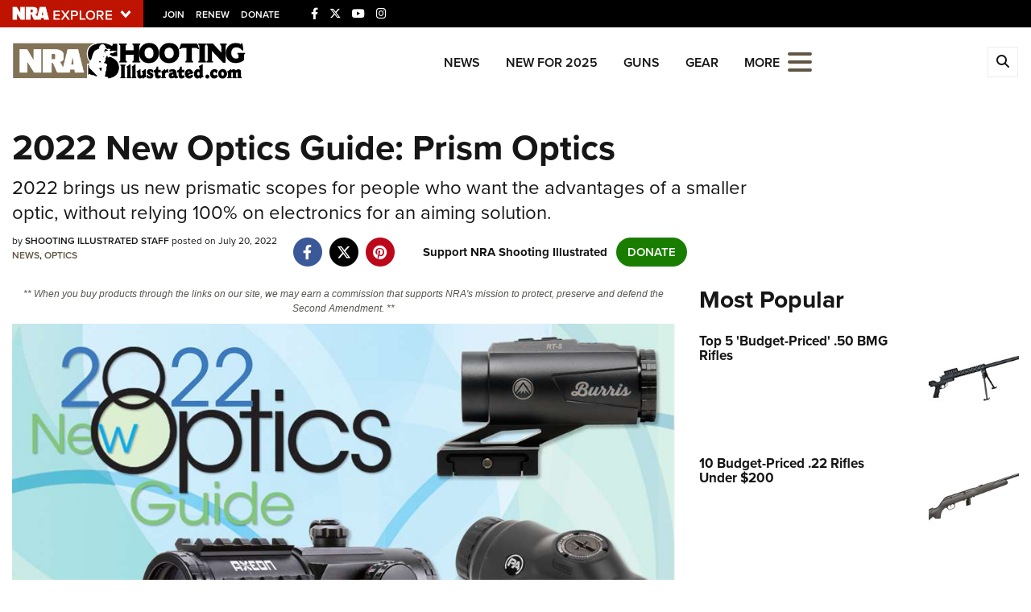

--- FILE ---
content_type: text/html; charset=utf-8
request_url: https://www.shootingillustrated.com/content/2022-new-optics-guide-prism-optics/
body_size: 18782
content:

<!DOCTYPE html>

<html lang="en">
<head>
    <meta charset="utf-8" />
    <meta name="viewport" content="width=device-width, initial-scale=1, shrink-to-fit=no" />
    <meta name="author" content="National Rifle Association" />
    
    <meta name="description" content="There are a wide variety of new prism optics available for 2022. ">
    <meta name="keywords" content="2022 New Optics Guide ,Axeon Prism 3XRD ,Burris RT-5 ,Primary Arms SLx 3X MicroPrism ,Swampfox Saber ">
    <meta name="twitter:card" content="summary_large_image" />
    <meta name="twitter:site" content="@nra" />
    <meta property="twitter:title" content="An Official Journal Of The NRA | 2022 New Optics Guide: Prism Optics" />
    <meta name="twitter:description" content="There are a wide variety of new prism optics available for 2022. ">
    <meta property="og:title" content="An Official Journal Of The NRA | 2022 New Optics Guide: Prism Optics" />
    <meta property="og:description" content="There are a wide variety of new prism optics available for 2022. " />
    <meta property="og:url" content="https://www.shootingillustrated.com/content/2022-new-optics-guide-prism-optics/" />
    <meta property="og:site_name" content="An Official Journal Of The NRA" />
    <meta property="og:type" content="article" />
    <meta class="swiftype" name="host" data-type="enum" content="https://www.shootingillustrated.com/" />
    <meta class="swiftype" name="type" data-type="enum" content="article" />
    <meta class="swiftype" name="body" data-type="text" content="There are a wide variety of new prism optics available for 2022. " />
    <meta class="swiftype" name="publicationdate" data-type="date" content="2022-07-20T07:00:00Z" />

        <meta name="twitter:image" content="https://www.shootingillustrated.com/media/grad012w/22opticsprism.jpg">
        <meta property="og:image" content="https://www.shootingillustrated.com/media/grad012w/22opticsprism.jpg" />
        <meta class="swiftype" name="image" data-type="enum" content="https://www.shootingillustrated.com/media/grad012w/22opticsprism.jpg" />

            <meta name="twitter:image" content="https://www.shootingillustrated.com/media/grad012w/22opticsprism.jpg">
            <meta property="og:image" content="https://www.shootingillustrated.com/media/grad012w/22opticsprism.jpg" />
            <meta class="swiftype" name="image" data-type="enum" content="https://www.shootingillustrated.com/media/grad012w/22opticsprism.jpg" />

            <meta class="swiftype" name="tags" data-type="string" content="2022 New Optics Guide" />
            <meta class="swiftype" name="tags" data-type="string" content="Axeon Prism 3XRD" />
            <meta class="swiftype" name="tags" data-type="string" content="Burris RT-5" />
            <meta class="swiftype" name="tags" data-type="string" content="Liemke Sperber-1" />
            <meta class="swiftype" name="tags" data-type="string" content="Primary Arms SLx 3X MicroPrism" />
            <meta class="swiftype" name="tags" data-type="string" content="Swampfox Saber" />

    <link rel="icon" href="/favicon.ico" />
    <link rel="canonical" href="https://www.shootingillustrated.com/content/2022-new-optics-guide-prism-optics/" />
    <title>2022 New Optics Guide: Prism Optics | An Official Journal Of The NRA</title>
    <link href="https://use.typekit.net/sex1rmt.css" rel="stylesheet" type="text/css" />
    <link href="/assets/css/app.min.css?v=7" rel="stylesheet" type="text/css" />

    <!-- NRA Google Tag Manager -->
    <script type="0872049e9874825b06e80375-text/javascript">
        (function (w, d, s, l, i) {
            w[l] = w[l] || []; w[l].push({
                'gtm.start':
                    new Date().getTime(), event: 'gtm.js'
            }); var f = d.getElementsByTagName(s)[0],
                j = d.createElement(s), dl = l != 'dataLayer' ? '&l=' + l : ''; j.async = true; j.src =
                    'https://www.googletagmanager.com/gtm.js?id=' + i + dl; f.parentNode.insertBefore(j, f);
        })(window, document, 'script', 'amDataLayer', 'GTM-P7T2LFS');</script>
    <!-- End Google Tag Manager -->
    <!-- Ads Google Tag Manager -->
    <script type="0872049e9874825b06e80375-text/javascript">
        (function (w, d, s, l, i) {
            w[l] = w[l] || []; w[l].push({
                'gtm.start':
                    new Date().getTime(), event: 'gtm.js'
            }); var f = d.getElementsByTagName(s)[0],
                j = d.createElement(s), dl = l != 'dataLayer' ? '&l=' + l : ''; j.async = true; j.src =
                    'https://www.googletagmanager.com/gtm.js?id=' + i + dl; f.parentNode.insertBefore(j, f);
        })(window, document, 'script', 'dataLayer', 'GTM-K3VVJRW');</script>
    <!-- End Google Tag Manager -->
</head>
<body>
    <!-- NRA Google Tag Manager (noscript) -->
    <noscript>
        <iframe src="https://www.googletagmanager.com/ns.html?id=GTM-P7T2LFS" height="0" width="0" style="display:none;visibility:hidden"></iframe>
    </noscript>
    <!-- End Google Tag Manager (noscript) -->
    <!-- Ads Google Tag Manager (noscript) -->
    <noscript>
        <iframe src="https://www.googletagmanager.com/ns.html?id=GTM-K3VVJRW" height="0" width="0" style="display:none;visibility:hidden"></iframe>
    </noscript>
    <!-- End Google Tag Manager (noscript) -->



<div class="HeaderPartial explore d-print-none" data-gtm-component="HeaderPartial">
    <div class="explore_bar small">
        <div class="container bar">
            <div class="row">
                <div class="col-12 left">
                        <div class="explore_link_wrapper closed" data-gtm-component="Master Nav"><a class="explore_link master_nav_trigger" href="#" data-gtm-event-click="Toggle" data-gtm-label="Master Nav Toggle Button"><img src="https://d1wa642fa19wy3.cloudfront.net/images/NRAExploreButton_DownArrow.png" data-on-state="https://d1wa642fa19wy3.cloudfront.net/images/NRAExploreButton_UpArrow.png" data-off-state="https://d1wa642fa19wy3.cloudfront.net/images/NRAExploreButton_DownArrow.png" alt="NRA Explore" height="30" width="148" /></a></div>

                        <span class="join_renew">
                                <a class="social_link" href="https://www.nra.org/redirects/nra/join?utm_source=Publications" target="_blank" data-gtm-label="Join" data-gtm-event-click>Join</a><span class="hidden-sm hidden-md hidden-lg social_or"> </span>
                                <a class="social_link" href="https://www.nra.org/redirects/nra/renew?utm_source=Publications" target="_blank" data-gtm-label="Renew" data-gtm-event-click>Renew</a><span class="hidden-sm hidden-md hidden-lg social_or"> </span>
                                <a class="social_link" href="https://www.nra.org/redirects/nra/donate?utm_source=Publications" target="_blank" data-gtm-label="Donate" data-gtm-event-click>Donate</a><span class="hidden-sm hidden-md hidden-lg social_or"> </span>
                        </span>

                            <span class="social_items">

<a href="https://www.facebook.com/shootingillustrated/" target="_blank"><i class="fab fa-facebook-f" title="Facebook"></i></a>

                            </span>
                            <span class="social_items">

<a href="https://twitter.com/shootingillustr" target="_blank"><i class="fab fa-x-twitter" title="Twitter"></i></a>

                            </span>
                            <span class="social_items">

<a href="http://www.youtube.com/NRApubs" target="_blank"><i class="fab fa-youtube" title="YouTube"></i></a>

                            </span>
                            <span class="social_items">

<a href="https://www.instagram.com/shooting_illustrated/" target="_blank"><i class="fab fa-instagram" title="Instagram"></i></a>

                            </span>
                </div>
            </div>
        </div>
    </div>

            <link type="text/css" rel="stylesheet" href="https://d1wa642fa19wy3.cloudfront.net/styles/MasterNav.css" />
            <link type="text/css" rel="stylesheet" href="https://d1wa642fa19wy3.cloudfront.net/styles/MasterNavModal.css" />
            <div class="master_nav" data-gtm-component="Master Nav">
                <div class="container">
                    <div class="row">
                        <div class="col-10">
                            <h3>Explore The NRA Universe Of Websites</h3>
                        </div>
                        <div class="col-2 text-right">
                            <a href="#" class="close_masternav image" data-gtm-event-click="Close Click" data-gtm-label="Close Image"><img width="25" height="25" src="https://d1wa642fa19wy3.cloudfront.net/images/master_nav_close_icon.gif" alt="Close" /></a>
                            <a href="#" class="close_masternav text" data-gtm-event-click="Close Click" data-gtm-label="Close Text">CLOSE</a>
                        </div>
                    </div>
                    <div class="row">
                        <div class="col-md-4">
                            <div class="quick_links_container">
                                <h4>Quick Links</h4>
                                <ul>
                                        <li><a href="https://home.nra.org/" class="icon_external" target="_self" data-gtm-label="https://home.nra.org/" data-gtm-event-click="Quick Link Click">NRA.ORG</a></li>
                                        <li><a href="https://www.nramemberservices.org/" class="icon_external" target="_blank" data-gtm-label="https://www.nramemberservices.org/" data-gtm-event-click="Quick Link Click">Manage Your Membership</a></li>
                                        <li><a href="https://home.nra.org/?FindNRANearYou=true" class="icon_external" target="_blank" data-gtm-label="https://home.nra.org/?FindNRANearYou=true" data-gtm-event-click="Quick Link Click">NRA Near You</a></li>
                                        <li><a href="https://www.friendsofnra.org/" class="icon_external" target="_blank" data-gtm-label="https://www.friendsofnra.org/" data-gtm-event-click="Quick Link Click">Friends of NRA</a></li>
                                        <li><a href="https://www.nraila.org/gun-laws/" class="icon_external" target="_blank" data-gtm-label="https://www.nraila.org/gun-laws/" data-gtm-event-click="Quick Link Click">State and Federal Gun Laws</a></li>
                                        <li><a href="https://onlinetraining.nra.org/" class="icon_external" target="_blank" data-gtm-label="https://onlinetraining.nra.org/" data-gtm-event-click="Quick Link Click">NRA Online Training</a></li>
                                        <li><a href="https://www.nraila.org/" class="icon_external" target="_blank" data-gtm-label="https://www.nraila.org/" data-gtm-event-click="Quick Link Click">Politics, Policy and Legislation</a></li>
                                </ul>
                            </div>
                        </div>
                        <div class="col-md-8">
                            <div class="row">
                                <div class="col-sm-12 col-md-6 col-lg-6 links_list">
                                    <ul>
                                            <li class="interest interest_toggle">
                                                <span class="icon interest_toggle"></span>
                                                <a class="interest_toggle" href="#" data-gtm-label="Clubs and Associations" data-gtm-event-click="Category Toggle">Clubs and Associations</a>
                                                    <ul>
                                                            <li><a href="https://explore.nra.org/programs/clubs/" class="icon_external" target="_blank" data-gtm-label="https://explore.nra.org/programs/clubs/" data-gtm-event-click="Outbound Link Click">Affiliated Clubs, Ranges and Businesses</a></li>

                                                    </ul>

                                            </li>
                                            <li class="interest interest_toggle">
                                                <span class="icon interest_toggle"></span>
                                                <a class="interest_toggle" href="#" data-gtm-label="Competitive Shooting" data-gtm-event-click="Category Toggle">Competitive Shooting</a>
                                                    <ul>
                                                            <li><a href="https://nraday.nra.org/web/Default.aspx" class="icon_external" target="_blank" data-gtm-label="https://nraday.nra.org/web/Default.aspx" data-gtm-event-click="Outbound Link Click">NRA Day</a></li>
                                                            <li><a href="https://competitions.nra.org/" class="icon_external" target="_blank" data-gtm-label="https://competitions.nra.org/" data-gtm-event-click="Outbound Link Click">Competitive Shooting Programs</a></li>
                                                            <li><a href="https://competitions.nra.org/competitions/nra-national-matches/collegiate-championships/" class="icon_external" target="_blank" data-gtm-label="https://competitions.nra.org/competitions/nra-national-matches/collegiate-championships/" data-gtm-event-click="Outbound Link Click">Collegiate Shooting Programs</a></li>
                                                            <li><a href="https://arc.nra.org/" class="icon_external" target="_blank" data-gtm-label="https://arc.nra.org/" data-gtm-event-click="Outbound Link Click">America&#39;s Rifle Challenge</a></li>
                                                            <li><a href="https://competitor.nra.org/" class="icon_external" target="_blank" data-gtm-label="https://competitor.nra.org/" data-gtm-event-click="Outbound Link Click">Competitor Classification Lookup</a></li>
                                                            <li><a href="https://www.ssusa.org/" class="icon_external" target="_blank" data-gtm-label="https://www.ssusa.org/" data-gtm-event-click="Outbound Link Click">Shooting Sports USA</a></li>
                                                            <li><a href="https://adaptiveshooting.nra.org/" class="icon_external" target="_blank" data-gtm-label="https://adaptiveshooting.nra.org/" data-gtm-event-click="Outbound Link Click">Adaptive Shooting </a></li>
                                                            <li><a href="https://www.greatamericanoutdoorshow.org/" class="icon_external" target="_blank" data-gtm-label="https://www.greatamericanoutdoorshow.org/" data-gtm-event-click="Outbound Link Click">Great American Outdoor Show</a></li>
                                                            <li><a href="https://www.nrawc.org/events/" class="icon_external" target="_blank" data-gtm-label="https://www.nrawc.org/events/" data-gtm-event-click="Outbound Link Click">NRA Whittington Center</a></li>

                                                    </ul>

                                            </li>
                                            <li class="interest interest_toggle">
                                                <span class="icon interest_toggle"></span>
                                                <a class="interest_toggle" href="#" data-gtm-label="Events and Entertainment" data-gtm-event-click="Category Toggle">Events and Entertainment</a>
                                                    <ul>
                                                            <li><a href="https://wwe.nra.org/" class="icon_external" target="_blank" data-gtm-label="https://wwe.nra.org/" data-gtm-event-click="Outbound Link Click">Women&#39;s Wilderness Escape</a></li>
                                                            <li><a href="https://www.nrawc.org/events/" class="icon_external" target="_blank" data-gtm-label="https://www.nrawc.org/events/" data-gtm-event-click="Outbound Link Click">NRA Whittington Center</a></li>
                                                            <li><a href="https://www.friendsofnra.org/" class="icon_external" target="_blank" data-gtm-label="https://www.friendsofnra.org/" data-gtm-event-click="Outbound Link Click">Friends of NRA</a></li>
                                                            <li><a href="https://www.greatamericanoutdoorshow.org/" class="icon_external" target="_blank" data-gtm-label="https://www.greatamericanoutdoorshow.org/" data-gtm-event-click="Outbound Link Click">Great American Outdoor Show</a></li>
                                                            <li><a href="https://www.nraam.org/" class="icon_external" target="_blank" data-gtm-label="https://www.nraam.org/" data-gtm-event-click="Outbound Link Click">NRA Annual Meetings &amp; Exhibits</a></li>
                                                            <li><a href="https://nraday.nra.org/web/Default.aspx" class="icon_external" target="_blank" data-gtm-label="https://nraday.nra.org/web/Default.aspx" data-gtm-event-click="Outbound Link Click">NRA Day</a></li>
                                                            <li><a href="https://www.nracountry.com/" class="icon_external" target="_blank" data-gtm-label="https://www.nracountry.com/" data-gtm-event-click="Outbound Link Click">NRA Country</a></li>
                                                            <li><a href="https://competitions.nra.org/" class="icon_external" target="_blank" data-gtm-label="https://competitions.nra.org/" data-gtm-event-click="Outbound Link Click">Competitive Shooting Programs</a></li>
                                                            <li><a href="https://nragungurus.nra.org/" class="icon_external" target="_blank" data-gtm-label="https://nragungurus.nra.org/" data-gtm-event-click="Outbound Link Click">NRA Gun Gurus</a></li>

                                                    </ul>

                                            </li>
                                            <li class="interest interest_toggle">
                                                <span class="icon interest_toggle"></span>
                                                <a class="interest_toggle" href="#" data-gtm-label="Firearms Training" data-gtm-event-click="Category Toggle">Firearms Training</a>
                                                    <ul>
                                                            <li><a href="https://gunsafetyrules.nra.org/" class="icon_external" target="_blank" data-gtm-label="https://gunsafetyrules.nra.org/" data-gtm-event-click="Outbound Link Click">NRA Gun Safety Rules</a></li>
                                                            <li><a href="https://firearmtraining.nra.org/" class="icon_external" target="_blank" data-gtm-label="https://firearmtraining.nra.org/" data-gtm-event-click="Outbound Link Click">Firearm Training</a></li>
                                                            <li><a href="https://www.nrainstructors.org/" class="icon_external" target="_blank" data-gtm-label="https://www.nrainstructors.org/" data-gtm-event-click="Outbound Link Click">Become An NRA Instructor</a></li>
                                                            <li><a href="https://firearmtraining.nra.org/become-an-instructor/become-a-training-counselor/" class="icon_external" target="_blank" data-gtm-label="https://firearmtraining.nra.org/become-an-instructor/become-a-training-counselor/" data-gtm-event-click="Outbound Link Click">Become A Training Counselor</a></li>
                                                            <li><a href="https://rso.nra.org/" class="icon_external" target="_blank" data-gtm-label="https://rso.nra.org/" data-gtm-event-click="Outbound Link Click">NRA Range Safety Officers</a></li>
                                                            <li><a href="https://coach.nra.org/" class="icon_external" target="_blank" data-gtm-label="https://coach.nra.org/" data-gtm-event-click="Outbound Link Click">Shooting Sports Coach Development</a></li>
                                                            <li><a href="https://adaptiveshooting.nra.org/" class="icon_external" target="_blank" data-gtm-label="https://adaptiveshooting.nra.org/" data-gtm-event-click="Outbound Link Click">Adaptive Shooting </a></li>
                                                            <li><a href="https://gunsmithing.nra.org/" class="icon_external" target="_blank" data-gtm-label="https://gunsmithing.nra.org/" data-gtm-event-click="Outbound Link Click">NRA Gunsmithing Schools</a></li>
                                                            <li><a href="https://onlinetraining.nra.org/" class="icon_external" target="_blank" data-gtm-label="https://onlinetraining.nra.org/" data-gtm-event-click="Outbound Link Click">NRA Online Training</a></li>
                                                            <li><a href="https://materials.nrahq.org/" class="icon_external" target="_blank" data-gtm-label="https://materials.nrahq.org/" data-gtm-event-click="Outbound Link Click">NRA Program Materials Center</a></li>
                                                            <li><a href="https://mqp.nra.org/" class="icon_external" target="_blank" data-gtm-label="https://mqp.nra.org/" data-gtm-event-click="Outbound Link Click">NRA Marksmanship Qualification Program</a></li>
                                                            <li><a href="https://www.nrainstructors.org/search.aspx" class="icon_external" target="_blank" data-gtm-label="https://www.nrainstructors.org/search.aspx" data-gtm-event-click="Outbound Link Click">Find A Course</a></li>
                                                            <li><a href="https://www.nrainstructors.org/search.aspx   " class="icon_external" target="_blank" data-gtm-label="https://www.nrainstructors.org/search.aspx   " data-gtm-event-click="Outbound Link Click">NRA CCW</a></li>
                                                            <li><a href="https://www.nrainstructors.org/CourseCatalog.aspx" class="icon_external" target="_blank" data-gtm-label="https://www.nrainstructors.org/CourseCatalog.aspx" data-gtm-event-click="Outbound Link Click">NRA Training Course Catalog</a></li>

                                                    </ul>

                                            </li>
                                            <li class="interest interest_toggle">
                                                <span class="icon interest_toggle"></span>
                                                <a class="interest_toggle" href="#" data-gtm-label="Giving" data-gtm-event-click="Category Toggle">Giving</a>
                                                    <ul>
                                                            <li><a href="https://www.nrafoundation.org/" class="icon_external" target="_blank" data-gtm-label="https://www.nrafoundation.org/" data-gtm-event-click="Outbound Link Click">The NRA Foundation</a></li>
                                                            <li><a href="https://www.friendsofnra.org/" class="icon_external" target="_blank" data-gtm-label="https://www.friendsofnra.org/" data-gtm-event-click="Outbound Link Click">Friends of NRA</a></li>
                                                            <li><a href="https://www.nraringoffreedom.com/" class="icon_external" target="_blank" data-gtm-label="https://www.nraringoffreedom.com/" data-gtm-event-click="Outbound Link Click">Ring of Freedom</a></li>
                                                            <li><a href="https://donate.nraila.org/Donate" class="icon_external" target="_blank" data-gtm-label="https://donate.nraila.org/Donate" data-gtm-event-click="Outbound Link Click">Institute for Legislative Action</a></li>
                                                            <li><a href="https://www.nrawc.org/support-us/" class="icon_external" target="_blank" data-gtm-label="https://www.nrawc.org/support-us/" data-gtm-event-click="Outbound Link Click">NRA Whittington Center </a></li>
                                                            <li><a href="https://www.nrafff.com/" class="icon_external" target="_blank" data-gtm-label="https://www.nrafff.com/" data-gtm-event-click="Outbound Link Click">NRA Firearms For Freedom</a></li>

                                                    </ul>

                                            </li>
                                            <li class="interest interest_toggle">
                                                <span class="icon interest_toggle"></span>
                                                <a class="interest_toggle" href="#" data-gtm-label="History" data-gtm-event-click="Category Toggle">History</a>
                                                    <ul>
                                                            <li><a href="https://home.nra.org/about-the-nra/" class="icon_external" target="_blank" data-gtm-label="https://home.nra.org/about-the-nra/" data-gtm-event-click="Outbound Link Click">History Of The NRA</a></li>
                                                            <li><a href="https://www.nramuseum.org/" class="icon_external" target="_blank" data-gtm-label="https://www.nramuseum.org/" data-gtm-event-click="Outbound Link Click">NRA Museums</a></li>
                                                            <li><a href="https://www.americanrifleman.org/i-have-this-old-gun/" class="icon_external" target="_blank" data-gtm-label="https://www.americanrifleman.org/i-have-this-old-gun/" data-gtm-event-click="Outbound Link Click">I Have This Old Gun</a></li>
                                                            <li><a href="https://nragungurus.nra.org/" class="icon_external" target="_blank" data-gtm-label="https://nragungurus.nra.org/" data-gtm-event-click="Outbound Link Click">NRA Gun Gurus</a></li>

                                                    </ul>

                                            </li>
                                            <li class="interest interest_toggle">
                                                <span class="icon interest_toggle"></span>
                                                <a class="interest_toggle" href="#" data-gtm-label="Hunting" data-gtm-event-click="Category Toggle">Hunting</a>
                                                    <ul>
                                                            <li><a href="https://nra.yourlearningportal.com/Course/HuntersEdActivityInfoPage" class="icon_external" target="_blank" data-gtm-label="https://nra.yourlearningportal.com/Course/HuntersEdActivityInfoPage" data-gtm-event-click="Outbound Link Click">Hunter Education</a></li>
                                                            <li><a href="https://yhec.nra.org/" class="icon_external" target="_blank" data-gtm-label="https://yhec.nra.org/" data-gtm-event-click="Outbound Link Click">Youth Hunter Education Challenge</a></li>
                                                            <li><a href="https://www.nrawc.org/hunts/" class="icon_external" target="_blank" data-gtm-label="https://www.nrawc.org/hunts/" data-gtm-event-click="Outbound Link Click">NRA Whittington Center</a></li>
                                                            <li><a href="https://www.nrahlf.org/" class="icon_external" target="_blank" data-gtm-label="https://www.nrahlf.org/" data-gtm-event-click="Outbound Link Click">NRA Hunters&#39; Leadership Forum</a></li>
                                                            <li><a href="https://www.greatamericanoutdoorshow.org/" class="icon_external" target="_blank" data-gtm-label="https://www.greatamericanoutdoorshow.org/" data-gtm-event-click="Outbound Link Click">Great American Outdoor Show</a></li>
                                                            <li><a href="https://hfth.nra.org/" class="icon_external" target="_blank" data-gtm-label="https://hfth.nra.org/" data-gtm-event-click="Outbound Link Click">Hunters for the Hungry</a></li>
                                                            <li><a href="https://www.americanhunter.org/" class="icon_external" target="_blank" data-gtm-label="https://www.americanhunter.org/" data-gtm-event-click="Outbound Link Click">American Hunter</a></li>
                                                            <li><a href="https://www.nraila.org/campaigns/huntingconservation/hunting-home-page/" class="icon_external" target="_blank" data-gtm-label="https://www.nraila.org/campaigns/huntingconservation/hunting-home-page/" data-gtm-event-click="Outbound Link Click">Hunting Legislation Issues</a></li>
                                                            <li><a href="https://statehuntingresources.nra.org/" class="icon_external" target="_blank" data-gtm-label="https://statehuntingresources.nra.org/" data-gtm-event-click="Outbound Link Click">State Hunting Resources</a></li>
                                                            <li><a href="https://www.nraila.org/" class="icon_external" target="_blank" data-gtm-label="https://www.nraila.org/" data-gtm-event-click="Outbound Link Click">NRA Institute for Legislative Action</a></li>
                                                            <li><a href="https://www.americanrifleman.org/" class="icon_external" target="_blank" data-gtm-label="https://www.americanrifleman.org/" data-gtm-event-click="Outbound Link Click">American Rifleman</a></li>
                                                            <li><a href="https://adaptiveshooting.nra.org/adaptive-hunting-database/" class="icon_external" target="_blank" data-gtm-label="https://adaptiveshooting.nra.org/adaptive-hunting-database/" data-gtm-event-click="Outbound Link Click">Adaptive Hunting Database</a></li>
                                                            <li><a href="https://nrawta.com?utm_source=NRA&amp;utm_medium=HuntingHomepage&amp;utm_campaign=NRAHHP" class="icon_external" target="_blank" data-gtm-label="https://nrawta.com?utm_source=NRA&amp;utm_medium=HuntingHomepage&amp;utm_campaign=NRAHHP" data-gtm-event-click="Outbound Link Click">Outdoor Adventure Partner of the NRA</a></li>

                                                    </ul>

                                            </li>
                                            <li class="interest interest_toggle">
                                                <span class="icon interest_toggle"></span>
                                                <a class="interest_toggle" href="#" data-gtm-label="Law Enforcement, Military, Security" data-gtm-event-click="Category Toggle">Law Enforcement, Military, Security</a>
                                                    <ul>
                                                            <li><a href="https://le.nra.org/" class="icon_external" target="_blank" data-gtm-label="https://le.nra.org/" data-gtm-event-click="Outbound Link Click">Law Enforcement, Military, Security</a></li>

                                                    </ul>

                                            </li>
                                            <li class="interest interest_toggle">
                                                <span class="icon interest_toggle"></span>
                                                <a class="interest_toggle" href="#" data-gtm-label="Media and Publications" data-gtm-event-click="Category Toggle">Media and Publications</a>
                                                    <ul>
                                                            <li><a href="https://www.nrablog.com/" class="icon_external" target="_blank" data-gtm-label="https://www.nrablog.com/" data-gtm-event-click="Outbound Link Click">NRA Blog</a></li>
                                                            <li><a href="https://www.americanrifleman.org/" class="icon_external" target="_blank" data-gtm-label="https://www.americanrifleman.org/" data-gtm-event-click="Outbound Link Click">American Rifleman</a></li>
                                                            <li><a href="https://www.americas1stfreedom.org/" class="icon_external" target="_blank" data-gtm-label="https://www.americas1stfreedom.org/" data-gtm-event-click="Outbound Link Click">America&#39;s 1st Freedom</a></li>
                                                            <li><a href="https://www.americanhunter.org/" class="icon_external" target="_blank" data-gtm-label="https://www.americanhunter.org/" data-gtm-event-click="Outbound Link Click">American Hunter</a></li>
                                                            <li><a href="https://www.shootingillustrated.com/" class="icon_external" target="_blank" data-gtm-label="https://www.shootingillustrated.com/" data-gtm-event-click="Outbound Link Click">Shooting Illustrated</a></li>
                                                            <li><a href="https://www.nrafamily.org/" class="icon_external" target="_blank" data-gtm-label="https://www.nrafamily.org/" data-gtm-event-click="Outbound Link Click">NRA Family</a></li>
                                                            <li><a href="https://www.ssusa.org/" class="icon_external" target="_blank" data-gtm-label="https://www.ssusa.org/" data-gtm-event-click="Outbound Link Click">Shooting Sports USA</a></li>
                                                            <li><a href="https://nraallaccess.nra.org/" class="icon_external" target="_blank" data-gtm-label="https://nraallaccess.nra.org/" data-gtm-event-click="Outbound Link Click">NRA All Access</a></li>
                                                            <li><a href="https://nragungurus.nra.org/" class="icon_external" target="_blank" data-gtm-label="https://nragungurus.nra.org/" data-gtm-event-click="Outbound Link Click">NRA Gun Gurus</a></li>
                                                            <li><a href="https://www.nrahlf.org/" class="icon_external" target="_blank" data-gtm-label="https://www.nrahlf.org/" data-gtm-event-click="Outbound Link Click">NRA Hunters&#39; Leadership Forum</a></li>

                                                    </ul>

                                            </li>

                                    </ul>
                                </div>
                                <div class="col-sm-12 col-md-6 col-lg-6 links_list">
                                    <ul>
                                            <li class="interest interest_toggle">
                                                <span class="icon interest_toggle"></span>
                                                <a class="interest_toggle" href="#" data-gtm-label="Membership" data-gtm-event-click="Category Toggle">Membership</a>
                                                    <ul>
                                                            <li><a href="https://www.nra.org/redirects/nra/join" class="icon_external" target="_blank" data-gtm-label="https://www.nra.org/redirects/nra/join" data-gtm-event-click="Outbound Link Click">Join The NRA</a></li>
                                                            <li><a href="https://benefits.nra.org/" class="icon_external" target="_blank" data-gtm-label="https://benefits.nra.org/" data-gtm-event-click="Outbound Link Click">NRA Member Benefits</a></li>
                                                            <li><a href="https://www.nramemberservices.org/Home.aspx" class="icon_external" target="_blank" data-gtm-label="https://www.nramemberservices.org/Home.aspx" data-gtm-event-click="Outbound Link Click">Manage Your Membership</a></li>
                                                            <li><a href="https://nrastore.com" class="icon_external" target="_blank" data-gtm-label="https://nrastore.com" data-gtm-event-click="Outbound Link Click">NRA Store</a></li>
                                                            <li><a href="https://www.nrawc.org/support-us/membership/" class="icon_external" target="_blank" data-gtm-label="https://www.nrawc.org/support-us/membership/" data-gtm-event-click="Outbound Link Click">NRA Whittington Center </a></li>
                                                            <li><a href="https://www.nraapprovedservices.com/" class="icon_external" target="_blank" data-gtm-label="https://www.nraapprovedservices.com/" data-gtm-event-click="Outbound Link Click">NRA Endorsed Member Insurance</a></li>
                                                            <li><a href="https://recruiting.nra.org/" class="icon_external" target="_blank" data-gtm-label="https://recruiting.nra.org/" data-gtm-event-click="Outbound Link Click">NRA Membership Recruiting</a></li>
                                                            <li><a href="https://stateassociations.nra.org/" class="icon_external" target="_blank" data-gtm-label="https://stateassociations.nra.org/" data-gtm-event-click="Outbound Link Click">NRA State Associations</a></li>
                                                            <li><a href="https://membership.nra.org/WomenOfNRA/Join" class="icon_external" target="_blank" data-gtm-label="https://membership.nra.org/WomenOfNRA/Join" data-gtm-event-click="Outbound Link Click">NRA Membership For Women</a></li>
                                                            <li><a href="https://membership.nra.org/Join/Life/Choose" class="icon_external" target="_blank" data-gtm-label="https://membership.nra.org/Join/Life/Choose" data-gtm-event-click="Outbound Link Click">NRA Life Membership</a></li>
                                                            <li><a href="https://www.nra.org/redirects/nra/renew" class="icon_external" target="_blank" data-gtm-label="https://www.nra.org/redirects/nra/renew" data-gtm-event-click="Outbound Link Click">Renew or Upgrade Your Membership</a></li>
                                                            <li><a href="https://joinnra.nra.org/join/Junior.aspx" class="icon_external" target="_blank" data-gtm-label="https://joinnra.nra.org/join/Junior.aspx" data-gtm-event-click="Outbound Link Click">NRA Junior Membership</a></li>
                                                            <li><a href="https://www.nraba.org/" class="icon_external" target="_blank" data-gtm-label="https://www.nraba.org/" data-gtm-event-click="Outbound Link Click">NRA Business Alliance</a></li>
                                                            <li><a href="https://nraindustryally.nra.org/" class="icon_external" target="_blank" data-gtm-label="https://nraindustryally.nra.org/" data-gtm-event-click="Outbound Link Click">NRA Industry Ally Program</a></li>

                                                    </ul>

                                            </li>
                                            <li class="interest interest_toggle">
                                                <span class="icon interest_toggle"></span>
                                                <a class="interest_toggle" href="#" data-gtm-label="Politics And Legislation" data-gtm-event-click="Category Toggle">Politics And Legislation</a>
                                                    <ul>
                                                            <li><a href="https://www.nraila.org/" class="icon_external" target="_blank" data-gtm-label="https://www.nraila.org/" data-gtm-event-click="Outbound Link Click">NRA Institute for Legislative Action</a></li>
                                                            <li><a href="https://www.nraila.org/gun-laws/" class="icon_external" target="_blank" data-gtm-label="https://www.nraila.org/gun-laws/" data-gtm-event-click="Outbound Link Click">NRA-ILA Gun Laws</a></li>
                                                            <li><a href="https://www.triggerthevote.org/register-to-vote/" class="icon_external" target="_blank" data-gtm-label="https://www.triggerthevote.org/register-to-vote/" data-gtm-event-click="Outbound Link Click">Register To Vote</a></li>
                                                            <li><a href="https://www.nrapvf.org/grades/" class="icon_external" target="_blank" data-gtm-label="https://www.nrapvf.org/grades/" data-gtm-event-click="Outbound Link Click">Candidate Ratings</a></li>
                                                            <li><a href="https://act.nraila.org/" class="icon_external" target="_blank" data-gtm-label="https://act.nraila.org/" data-gtm-event-click="Outbound Link Click">Write Your Lawmakers</a></li>
                                                            <li><a href="https://www.americas1stfreedom.org/" class="icon_external" target="_blank" data-gtm-label="https://www.americas1stfreedom.org/" data-gtm-event-click="Outbound Link Click">America&#39;s 1st Freedom</a></li>
                                                            <li><a href="https://www.nraila.org/grassroots/volunteer/" class="icon_external" target="_blank" data-gtm-label="https://www.nraila.org/grassroots/volunteer/" data-gtm-event-click="Outbound Link Click">NRA-ILA FrontLines</a></li>
                                                            <li><a href="https://www.nrapvf.org/" class="icon_external" target="_blank" data-gtm-label="https://www.nrapvf.org/" data-gtm-event-click="Outbound Link Click">NRA Political Victory Fund</a></li>
                                                            <li><a href="https://stateassociations.nra.org/" class="icon_external" target="_blank" data-gtm-label="https://stateassociations.nra.org/" data-gtm-event-click="Outbound Link Click">NRA State Associations</a></li>

                                                    </ul>

                                            </li>
                                            <li class="interest interest_toggle">
                                                <span class="icon interest_toggle"></span>
                                                <a class="interest_toggle" href="#" data-gtm-label="Recreational Shooting" data-gtm-event-click="Category Toggle">Recreational Shooting</a>
                                                    <ul>
                                                            <li><a href="https://arc.nra.org/" class="icon_external" target="_blank" data-gtm-label="https://arc.nra.org/" data-gtm-event-click="Outbound Link Click">America&#39;s Rifle Challenge</a></li>
                                                            <li><a href="https://preview.nrawc.org/ranges/" class="icon_external" target="_blank" data-gtm-label="https://preview.nrawc.org/ranges/" data-gtm-event-click="Outbound Link Click">NRA Whittington Center</a></li>
                                                            <li><a href="https://wwe.nra.org/" class="icon_external" target="_blank" data-gtm-label="https://wwe.nra.org/" data-gtm-event-click="Outbound Link Click">Women&#39;s Wilderness Escape</a></li>
                                                            <li><a href="https://nraday.nra.org/web/Default.aspx" class="icon_external" target="_blank" data-gtm-label="https://nraday.nra.org/web/Default.aspx" data-gtm-event-click="Outbound Link Click">NRA Day</a></li>
                                                            <li><a href="https://nrahqrange.nra.org/" class="icon_external" target="_blank" data-gtm-label="https://nrahqrange.nra.org/" data-gtm-event-click="Outbound Link Click">The NRA Range</a></li>
                                                            <li><a href="https://homeairgun.nra.org/" class="icon_external" target="_blank" data-gtm-label="https://homeairgun.nra.org/" data-gtm-event-click="Outbound Link Click">Home Air Gun Program</a></li>
                                                            <li><a href="https://adaptiveshooting.nra.org/" class="icon_external" target="_blank" data-gtm-label="https://adaptiveshooting.nra.org/" data-gtm-event-click="Outbound Link Click">Adaptive Shooting </a></li>
                                                            <li><a href="https://rangeservices.nra.org/" class="icon_external" target="_blank" data-gtm-label="https://rangeservices.nra.org/" data-gtm-event-click="Outbound Link Click">Range Services</a></li>
                                                            <li><a href="https://benefits.nra.org/" class="icon_external" target="_blank" data-gtm-label="https://benefits.nra.org/" data-gtm-event-click="Outbound Link Click">NRA Member Benefits</a></li>
                                                            <li><a href="https://www.greatamericanoutdoorshow.org/" class="icon_external" target="_blank" data-gtm-label="https://www.greatamericanoutdoorshow.org/" data-gtm-event-click="Outbound Link Click">Great American Outdoor Show</a></li>
                                                            <li><a href="https://competitions.nra.org/competitions/nra-national-matches/" class="icon_external" target="_blank" data-gtm-label="https://competitions.nra.org/competitions/nra-national-matches/" data-gtm-event-click="Outbound Link Click">NRA Springfield M1A Match</a></li>
                                                            <li><a href="https://www.shootingillustrated.com/" class="icon_external" target="_blank" data-gtm-label="https://www.shootingillustrated.com/" data-gtm-event-click="Outbound Link Click">Shooting Illustrated</a></li>
                                                            <li><a href="https://firearmtraining.nra.org/" class="icon_external" target="_blank" data-gtm-label="https://firearmtraining.nra.org/" data-gtm-event-click="Outbound Link Click">Firearm Training</a></li>
                                                            <li><a href="https://mqp.nra.org/" class="icon_external" target="_blank" data-gtm-label="https://mqp.nra.org/" data-gtm-event-click="Outbound Link Click">NRA Marksmanship Qualification Program</a></li>
                                                            <li><a href="https://www.nrainstructors.org/CourseCatalog.aspx" class="icon_external" target="_blank" data-gtm-label="https://www.nrainstructors.org/CourseCatalog.aspx" data-gtm-event-click="Outbound Link Click">NRA Training Course Catalog</a></li>
                                                            <li><a href="https://wot.nra.org/" class="icon_external" target="_blank" data-gtm-label="https://wot.nra.org/" data-gtm-event-click="Outbound Link Click">Women On Target&#174; Instructional Shooting Clinics</a></li>

                                                    </ul>

                                            </li>
                                            <li class="interest interest_toggle">
                                                <span class="icon interest_toggle"></span>
                                                <a class="interest_toggle" href="#" data-gtm-label="Safety and Education" data-gtm-event-click="Category Toggle">Safety and Education</a>
                                                    <ul>
                                                            <li><a href="https://gunsafetyrules.nra.org/" class="icon_external" target="_blank" data-gtm-label="https://gunsafetyrules.nra.org/" data-gtm-event-click="Outbound Link Click">NRA Gun Safety Rules</a></li>
                                                            <li><a href="https://eddieeagle.nra.org/" class="icon_external" target="_blank" data-gtm-label="https://eddieeagle.nra.org/" data-gtm-event-click="Outbound Link Click">Eddie Eagle GunSafe&#174; Program</a></li>
                                                            <li><a href="https://www.eddieeagle.com/" class="icon_external" target="_blank" data-gtm-label="https://www.eddieeagle.com/" data-gtm-event-click="Outbound Link Click">Eddie Eagle Treehouse</a></li>
                                                            <li><a href="https://www.nraschoolshield.org/" class="icon_external" target="_blank" data-gtm-label="https://www.nraschoolshield.org/" data-gtm-event-click="Outbound Link Click">NRA School Shield</a></li>
                                                            <li><a href="https://www.nrawc.org/training/" class="icon_external" target="_blank" data-gtm-label="https://www.nrawc.org/training/" data-gtm-event-click="Outbound Link Click">Whittington University</a></li>
                                                            <li><a href="https://firearmtraining.nra.org/" class="icon_external" target="_blank" data-gtm-label="https://firearmtraining.nra.org/" data-gtm-event-click="Outbound Link Click">Firearm Training</a></li>
                                                            <li><a href="https://onlinetraining.nra.org/" class="icon_external" target="_blank" data-gtm-label="https://onlinetraining.nra.org/" data-gtm-event-click="Outbound Link Click">NRA Online Training</a></li>
                                                            <li><a href="https://www.nrainstructors.org/" class="icon_external" target="_blank" data-gtm-label="https://www.nrainstructors.org/" data-gtm-event-click="Outbound Link Click">Become An NRA Instructor</a></li>
                                                            <li><a href="https://nra.yourlearningportal.com/Course/HuntersEdActivityInfoPage" class="icon_external" target="_blank" data-gtm-label="https://nra.yourlearningportal.com/Course/HuntersEdActivityInfoPage" data-gtm-event-click="Outbound Link Click">Hunter Education</a></li>
                                                            <li><a href="https://gunsmithing.nra.org/" class="icon_external" target="_blank" data-gtm-label="https://gunsmithing.nra.org/" data-gtm-event-click="Outbound Link Click">NRA Gunsmithing Schools</a></li>
                                                            <li><a href="https://rtbav.nra.org/" class="icon_external" target="_blank" data-gtm-label="https://rtbav.nra.org/" data-gtm-event-click="Outbound Link Click">Refuse To Be A Victim&#174;</a></li>

                                                    </ul>

                                            </li>
                                            <li class="interest interest_toggle">
                                                <span class="icon interest_toggle"></span>
                                                <a class="interest_toggle" href="#" data-gtm-label="Scholarships, Awards and Contests" data-gtm-event-click="Category Toggle">Scholarships, Awards and Contests</a>
                                                    <ul>
                                                            <li><a href="https://awards.nra.org/" class="icon_external" target="_blank" data-gtm-label="https://awards.nra.org/" data-gtm-event-click="Outbound Link Click">Scholarships, Awards &amp; Contests</a></li>

                                                    </ul>

                                            </li>
                                            <li class="interest interest_toggle">
                                                <span class="icon interest_toggle"></span>
                                                <a class="interest_toggle" href="#" data-gtm-label="Shopping" data-gtm-event-click="Category Toggle">Shopping</a>
                                                    <ul>
                                                            <li><a href="https://nrastore.com" class="icon_external" target="_blank" data-gtm-label="https://nrastore.com" data-gtm-event-click="Outbound Link Click">NRA Store</a></li>
                                                            <li><a href="https://nrastore.com/nra-country" class="icon_external" target="_blank" data-gtm-label="https://nrastore.com/nra-country" data-gtm-event-click="Outbound Link Click">NRA Country Gear</a></li>
                                                            <li><a href="https://materials.nrahq.org/" class="icon_external" target="_blank" data-gtm-label="https://materials.nrahq.org/" data-gtm-event-click="Outbound Link Click">NRA Program Materials Center</a></li>
                                                            <li><a href="https://benefits.nra.org/" class="icon_external" target="_blank" data-gtm-label="https://benefits.nra.org/" data-gtm-event-click="Outbound Link Click">NRA Member Benefits</a></li>
                                                            <li><a href="https://nrawc.goemerchant-stores.com/" class="icon_external" target="_blank" data-gtm-label="https://nrawc.goemerchant-stores.com/" data-gtm-event-click="Outbound Link Click">NRA Whittington Center Store</a></li>

                                                    </ul>

                                            </li>
                                            <li class="interest interest_toggle">
                                                <span class="icon interest_toggle"></span>
                                                <a class="interest_toggle" href="#" data-gtm-label="Volunteering" data-gtm-event-click="Category Toggle">Volunteering</a>
                                                    <ul>
                                                            <li><a href="https://home.nra.org/volunteer" class="icon_external" target="_blank" data-gtm-label="https://home.nra.org/volunteer" data-gtm-event-click="Outbound Link Click">Volunteer For NRA</a></li>
                                                            <li><a href="https://act.nraila.org/" class="icon_external" target="_blank" data-gtm-label="https://act.nraila.org/" data-gtm-event-click="Outbound Link Click">Get Involved Locally</a></li>
                                                            <li><a href="https://www.greatamericanoutdoorshow.org/volunteer/" class="icon_external" target="_blank" data-gtm-label="https://www.greatamericanoutdoorshow.org/volunteer/" data-gtm-event-click="Outbound Link Click">Volunteer At The Great American Outdoor Show</a></li>
                                                            <li><a href="https://www.nraila.org/grassroots/volunteer/" class="icon_external" target="_blank" data-gtm-label="https://www.nraila.org/grassroots/volunteer/" data-gtm-event-click="Outbound Link Click">Institute for Legislative Action</a></li>
                                                            <li><a href="https://www.nrawc.org/support-us/volunteer/" class="icon_external" target="_blank" data-gtm-label="https://www.nrawc.org/support-us/volunteer/" data-gtm-event-click="Outbound Link Click">Volunteer at the NRA Whittington Center </a></li>

                                                    </ul>

                                            </li>
                                            <li class="interest interest_toggle">
                                                <span class="icon interest_toggle"></span>
                                                <a class="interest_toggle" href="#" data-gtm-label="Women&#39;s Interests" data-gtm-event-click="Category Toggle">Women&#39;s Interests</a>
                                                    <ul>
                                                            <li><a href="https://membership.nra.org/WomenOfNRA/Join" class="icon_external" target="_blank" data-gtm-label="https://membership.nra.org/WomenOfNRA/Join" data-gtm-event-click="Outbound Link Click">NRA Membership For Women</a></li>
                                                            <li><a href="https://wwe.nra.org/" class="icon_external" target="_blank" data-gtm-label="https://wwe.nra.org/" data-gtm-event-click="Outbound Link Click">Women&#39;s Wilderness Escape</a></li>
                                                            <li><a href="https://www.nrawomen.com/" class="icon_external" target="_blank" data-gtm-label="https://www.nrawomen.com/" data-gtm-event-click="Outbound Link Click">NRA Women&#39;s Network</a></li>
                                                            <li><a href="https://wot.nra.org/" class="icon_external" target="_blank" data-gtm-label="https://wot.nra.org/" data-gtm-event-click="Outbound Link Click">Women On Target&#174; Instructional Shooting Clinics</a></li>
                                                            <li><a href="https://www.nrafoundation.org/endowment/" class="icon_external" target="_blank" data-gtm-label="https://www.nrafoundation.org/endowment/" data-gtm-event-click="Outbound Link Click">Women&#39;s Programs Endowment</a></li>
                                                            <li><a href="https://awards.nra.org/awards/sybil-ludington-womens-freedom-award/" class="icon_external" target="_blank" data-gtm-label="https://awards.nra.org/awards/sybil-ludington-womens-freedom-award/" data-gtm-event-click="Outbound Link Click">Sybil Ludington Women&#39;s Freedom Award</a></li>
                                                            <li><a href="https://awards.nra.org/scholarships/womens-wildlife-management-conservation-scholarship/" class="icon_external" target="_blank" data-gtm-label="https://awards.nra.org/scholarships/womens-wildlife-management-conservation-scholarship/" data-gtm-event-click="Outbound Link Click">Women&#39;s Wildlife Management / Conservation Scholarship</a></li>
                                                            <li><a href="https://www.nrainstructors.org/" class="icon_external" target="_blank" data-gtm-label="https://www.nrainstructors.org/" data-gtm-event-click="Outbound Link Click">Become An NRA Instructor</a></li>

                                                    </ul>

                                            </li>
                                            <li class="interest interest_toggle">
                                                <span class="icon interest_toggle"></span>
                                                <a class="interest_toggle" href="#" data-gtm-label="Youth Interests" data-gtm-event-click="Category Toggle">Youth Interests</a>
                                                    <ul>
                                                            <li><a href="https://www.eddieeagle.com/" class="icon_external" target="_blank" data-gtm-label="https://www.eddieeagle.com/" data-gtm-event-click="Outbound Link Click">Eddie Eagle Treehouse</a></li>
                                                            <li><a href="https://awards.nra.org/" class="icon_external" target="_blank" data-gtm-label="https://awards.nra.org/" data-gtm-event-click="Outbound Link Click">Scholarships, Awards &amp; Contests</a></li>
                                                            <li><a href="https://nraday.nra.org/web/Default.aspx" class="icon_external" target="_blank" data-gtm-label="https://nraday.nra.org/web/Default.aspx" data-gtm-event-click="Outbound Link Click">NRA Day</a></li>
                                                            <li><a href="https://mqp.nra.org/" class="icon_external" target="_blank" data-gtm-label="https://mqp.nra.org/" data-gtm-event-click="Outbound Link Click">NRA Marksmanship Qualification Program</a></li>
                                                            <li><a href="https://yes.nra.org/" class="icon_external" target="_blank" data-gtm-label="https://yes.nra.org/" data-gtm-event-click="Outbound Link Click">Youth Education Summit</a></li>
                                                            <li><a href="https://www.nrawc.org/events/youth-program/" class="icon_external" target="_blank" data-gtm-label="https://www.nrawc.org/events/youth-program/" data-gtm-event-click="Outbound Link Click">Adventure Camp</a></li>
                                                            <li><a href="https://yhec.nra.org/" class="icon_external" target="_blank" data-gtm-label="https://yhec.nra.org/" data-gtm-event-click="Outbound Link Click">Youth Hunter Education Challenge</a></li>
                                                            <li><a href="https://coach.nra.org/junior-shooting-camps/" class="icon_external" target="_blank" data-gtm-label="https://coach.nra.org/junior-shooting-camps/" data-gtm-event-click="Outbound Link Click">National Junior Shooting Camps</a></li>
                                                            <li><a href="https://artcontest.nra.org/" class="icon_external" target="_blank" data-gtm-label="https://artcontest.nra.org/" data-gtm-event-click="Outbound Link Click">Youth Wildlife Art Contest</a></li>
                                                            <li><a href="https://homeairgun.nra.org/" class="icon_external" target="_blank" data-gtm-label="https://homeairgun.nra.org/" data-gtm-event-click="Outbound Link Click">Home Air Gun Program</a></li>
                                                            <li><a href="https://joinnra.nra.org/join/Junior.aspx" class="icon_external" target="_blank" data-gtm-label="https://joinnra.nra.org/join/Junior.aspx" data-gtm-event-click="Outbound Link Click">NRA Junior Membership</a></li>
                                                            <li><a href="https://www.nrafamily.org/" class="icon_external" target="_blank" data-gtm-label="https://www.nrafamily.org/" data-gtm-event-click="Outbound Link Click">NRA Family</a></li>
                                                            <li><a href="https://eddieeagle.nra.org/" class="icon_external" target="_blank" data-gtm-label="https://eddieeagle.nra.org/" data-gtm-event-click="Outbound Link Click">Eddie Eagle GunSafe&#174; Program</a></li>
                                                            <li><a href="https://gunsafetyrules.nra.org/" class="icon_external" target="_blank" data-gtm-label="https://gunsafetyrules.nra.org/" data-gtm-event-click="Outbound Link Click">NRA Gun Safety Rules</a></li>
                                                            <li><a href="https://competitions.nra.org/competitions/nra-national-matches/collegiate-championships/" class="icon_external" target="_blank" data-gtm-label="https://competitions.nra.org/competitions/nra-national-matches/collegiate-championships/" data-gtm-event-click="Outbound Link Click">Collegiate Shooting Programs</a></li>
                                                            <li><a href="https://explore.nra.org/programs/national-youth-shooting-sports-cooperative-program/" class="icon_external" target="_blank" data-gtm-label="https://explore.nra.org/programs/national-youth-shooting-sports-cooperative-program/" data-gtm-event-click="Outbound Link Click">National Youth Shooting Sports Cooperative Program</a></li>
                                                            <li><a href="https://explore.nra.org/programs/youth/request-an-eagle-scout-certificate/" class="icon_external" target="_blank" data-gtm-label="https://explore.nra.org/programs/youth/request-an-eagle-scout-certificate/" data-gtm-event-click="Outbound Link Click">Request for Eagle Scout Certificate</a></li>

                                                    </ul>

                                            </li>

                                    </ul>
                                </div>
                            </div>
                        </div>
                    </div>
                </div>
            </div>

</div>

<!-- sticky small header -->
<div class="sticky-header" style="display: none;">
    <div class="container-xl">
        <div class="row align-items-center">
            <div class="col">
                <div class="d-inline-flex">
                    <a class="navbar-brand" href="/"><img class="img-fluid" width="289" height="45" src="/assets/images/NRA-Shooting-Illustrated-Logo.png" alt="NRA Shooting Illustrated Logo" /></a>
                </div>
                <div class="page-title d-none d-md-inline-flex d-print-none">
                    <h2 class="text-truncate">2022 New Optics Guide: Prism Optics</h2>
                </div>
                <div class="social-links d-inline-flex d-print-none">
                    <div class="a2a_kit">

                            <a class="a2a_button_facebook facebook">
                                <div class="social-link rounded-pill facebook">
                                    <i class="fab fa-facebook-f"></i> <span class="d-none d-lg-inline">Share</span>
                                </div>
                            </a>
                            <a class="a2a_button_twitter twitter">
                                <div class="social-link rounded-pill twitter">
                                    <i class="fab fa-x-twitter"></i> <span class="d-none d-lg-inline">Post</span>
                                </div>
                            </a>

                        <a class="d-none d-lg-inline" href="https://donate.nra.org/donate?utm_source=nrashootingillustrated" target="_blank">
                            <div class="social-link rounded-pill donate">Donate</div>
                        </a>
                    </div>
                </div>
                <div class="sticky-header-hamburger-container d-inline-flex d-print-none">
                    <div class="nav-link-more d-none d-md-inline">
                        Menu
                    </div>
                    <button class="slide-menu-control nav-mobile-menu-btn hamburger hamburger--spin" type="button" data-target="slide-menu" data-action="toggle" aria-label="Open the menu">
                        <span class="hamburger-box">
                            <span class="hamburger-inner"></span>
                        </span>
                    </button>
                </div>
            </div>
        </div>
    </div>
</div>

<!-- main menu bar -->
<nav class="navbar navbar-expand">
    <div class="container-xl">
        <a class="navbar-brand" href="/"><img class="img-fluid" width="289" height="45" src="/assets/images/NRA-Shooting-Illustrated-Logo.png" alt="NRA Shooting Illustrated Logo" /></a>

        <div class="collapse navbar-collapse d-flex" id="navbar">
            <ul class="navbar-nav list-inline text-center d-flex ml-auto mr-0 mr-md-auto justify-content-center align-items-center">
                        <li class="list-inline-item nav-category nav-item dropdown d-none d-md-block">
                                <a class="nav-link" href="/news/" id="50c96957-bacf-4962-85ba-ec5629e31343">News</a>
                            <div class="dropdown-menu" aria-labelledby="50c96957-bacf-4962-85ba-ec5629e31343">
                                <a class="dropdown-item view-all" href="/news/">View All News<i class="fas fa-arrow-right"></i></a>
                            </div>
                        </li>
                        <li class="list-inline-item nav-category nav-item dropdown d-none d-md-block">
                                <a class="nav-link" href="/new-for-2025/" id="444971bb-37ca-4703-925c-bee4c18627e9">New For 2025</a>
                            <div class="dropdown-menu" aria-labelledby="444971bb-37ca-4703-925c-bee4c18627e9">
                                <a class="dropdown-item view-all" href="/new-for-2025/">View All New For 2025<i class="fas fa-arrow-right"></i></a>
                            </div>
                        </li>
                        <li class="list-inline-item nav-category nav-item dropdown d-none d-md-block">
                                <a class="nav-link" href="/guns/" id="1eba2d87-4212-44dd-88e3-b9294a6c114a">Guns</a>
                            <div class="dropdown-menu" aria-labelledby="1eba2d87-4212-44dd-88e3-b9294a6c114a">
                                <a class="dropdown-item view-all" href="/guns/">View All Guns<i class="fas fa-arrow-right"></i></a>
                            </div>
                        </li>
                        <li class="list-inline-item nav-category nav-item dropdown d-none d-md-block">
                                <a class="nav-link" href="/gear/" id="9110ba7c-c9e8-4eb8-af60-c35a58622c6f">Gear</a>
                            <div class="dropdown-menu" aria-labelledby="9110ba7c-c9e8-4eb8-af60-c35a58622c6f">
                                <a class="dropdown-item view-all" href="/gear/">View All Gear<i class="fas fa-arrow-right"></i></a>
                            </div>
                        </li>
                        <li class="list-inline-item nav-category nav-item dropdown d-none d-md-block">
                                <a class="nav-link" href="/videos/" id="21965c2f-0218-4412-a3eb-0b36eab9d472">Videos</a>
                            <div class="dropdown-menu" aria-labelledby="21965c2f-0218-4412-a3eb-0b36eab9d472">
                                <a class="dropdown-item view-all" href="/videos/">View All Videos<i class="fas fa-arrow-right"></i></a>
                            </div>
                        </li>
                <li class="list-inline-item nav-item">
                    <div class="nav-link-more">
                        <div class="nav-label-more-menu d-none d-md-inline">More</div>
                        <div class="nav-label-more-menu d-inline d-md-none">Menu</div>
                    </div>
                </li>
                <li class="list-inline-item nav-item">
                    <button class="slide-menu-control nav-mobile-menu-btn hamburger hamburger--spin" type="button" data-target="slide-menu" data-action="toggle" aria-label="Open the menu">
                        <span class="hamburger-box">
                            <span class="hamburger-inner"></span>
                        </span>
                    </button>
                </li>
            </ul>
            <a href="#" title="Search" class="btn-search d-none d-md-block"><i class="search-open fas fa-search"></i><i class="search-close fas fa-times" style="display: none;"></i></a>
        </div>
    </div>
</nav>

<!-- nav search bar-->
<div class="nav-search-container container-xl" style="display: none;">
    <div class="row">
        <div class="col-12">
            <div class="nav-search">
                <form role="search" action="/search" method="get">
                    <div class="input-group">
                        <label for="search-nav" class="sr-only sr-only-focusable">Search<</label>
                        <input type="text" placeholder="Search NRA Shooting Illustrated" id="search-nav" name="s" />
                        <div class="input-group-append">
                            <button class="bg-teal-3" type="submit">
                                Search
                            </button>
                        </div>
                    </div>
                </form>
            </div>
        </div>
    </div>
</div>

<!-- slide menu content -->
<nav class="slide-menu" id="slide-menu">
    <div class="slide-menu-close-btn d-none d-md-block" data-action="close">
        <button type="button" class="btn slide-menu-control" aria-label="Close Menu" data-action="close">
            <span class="close-box">
                <span class="close-inner"></span>
            </span>
        </button>
    </div>

    <!-- search for mobile only -->
    <div class="nav-search d-block d-md-none">
        <div class="nav-item">
            <form role="search" action="/search" method="get">
                <div class="input-group">
                    <label for="search-mobile">
                        <span class="d-none">Search</span>
                    </label>
                    <input type="text" placeholder="Search Shooting Illustrated" id="search-mobile" name="s" />
                    <div class="input-group-append">
                        <button type="submit" aria-label="submit search">
                            <span class="d-none">Submit Search</span>
                            <i class="fas fa-search"></i>
                        </button>
                    </div>
                </div>
            </form>
        </div>
    </div>

    <!-- site navigation -->
    <ul>
                <li class="collection">
                    <h4 class="section-header">Quick Links</h4>
                </li>
                                <li class="icon">
                                    <i class="fas fa-address-card"></i> <a href="/links/nra-membership/">NRA Membership</a>
                                </li>
                <li class="collection-end"></li>
                <li class="collection">
                    <h4 class="section-header">Sections</h4>
                </li>
                                    <li><a href="/news/">News</a></li>
                                    <li><a href="/new-for-2025/">New For 2025</a></li>
                                    <li><a href="/ammunition/">Ammunition</a></li>
                                    <li><a href="/gear/">Gear</a></li>
                                    <li><a href="/guns/">Guns</a></li>
                                    <li><a href="/i-carry/">I Carry</a></li>
                                    <li><a href="/optics/">Optics</a></li>
                                    <li><a href="/sheriff-jim-wilson/">Sheriff Jim Wilson</a></li>
                                    <li><a href="/tips/">Tips</a></li>
                                    <li><a href="/videos/">Videos</a></li>
                <li class="collection-end"></li>
                <li class="collection">
                    <h4 class="section-header">NRA Publications</h4>
                </li>
                                    <li>
                                        <a href="http://www.americanrifleman.org" target="_blank">American Rifleman</a>
                                    </li>
                                    <li>
                                        <a href="http://www.americanhunter.org" target="_blank">American Hunter</a>
                                    </li>
                                    <li>
                                        <a href="http://www.shootingillustrated.com" target="_blank">Shooting Illustrated</a>
                                    </li>
                                    <li>
                                        <a href="http://www.americas1stfreedom.org/" target="_blank">America&#39;s First Freedom</a>
                                    </li>
                                    <li>
                                        <a href="https://www.nrawomen.com" target="_blank">NRA Women</a>
                                    </li>
                                    <li>
                                        <a href="http://www.nrafamily.org" target="_blank">NRA Family</a>
                                    </li>
                                    <li>
                                        <a href="http://www.ssusa.org" target="_blank">Shooting Sports USA</a>
                                    </li>
                                    <li>
                                        <a href="https://www.nrahlf.org" target="_blank">NRA Hunters&#39; Leadership Forum</a>
                                    </li>
                                    <li>
                                        <a href="https://www.nrablog.com" target="_blank">NRA Blog</a>
                                    </li>
                <li class="collection-end"></li>
                    <li class="icon">
                        <i class="fas fa-question-circle"></i> <a href="/help/">Help</a>
                    </li>
    </ul>
</nav>

    <main role="main">
        <div class="sticky-header-trigger"></div>
        <div class="overlay d-none"></div>
        


<div class="page-headline">
    <div class="container-xl">
        <div class="row">
            <div class="col-lg-9">
                <h1>2022 New Optics Guide: Prism Optics</h1>
                <h2>2022 brings us new prismatic scopes for people who want the advantages of a smaller optic, without relying 100% on electronics for an aiming solution.</h2>
            </div>
        </div>
    </div>
</div>

<article class="component article-content">
    <div class="container-xl">
        <!-- article attribute -->
        <div class="row no-gutters align-items-center margin-bottom-xs">


            <div class="col-auto">
                <div class="article-attribution">

                        <div>
                            by
                            <ul class="comma-list">
                                    <li class="article-author">Shooting Illustrated Staff</li>
                            </ul>

                            posted on July 20, 2022
                        </div>

                    <div class="tag">
                        <a href="/news/">News</a>, <a href="/optics/">Optics</a>
                    </div>
                </div>
            </div>

            <!-- sharing icons -->
            <div class="col-auto d-print-none">
                <div class="article-sharing a2a_kit">
                    <div class="article-sharing-item">
                        <a href="#" class="a2a_button_facebook" aria-label="Share on Facebook">
                            <span class="fa-stack" style="vertical-align: top;" title="Facebook">
                                <i class="fas fa-circle fa-stack-2x circle-facebook"></i>
                                <i class="fab fa-facebook-f fa-stack-1x fa-inverse"></i>
                            </span>
                        </a>
                    </div>
                    <div class="article-sharing-item">
                        <a href="#" class="a2a_button_twitter" aria-label="twitter">
                            <span class="fa-stack" style="vertical-align: top;" title="Twitter">
                                <i class="fas fa-circle fa-stack-2x circle-twitter"></i>
                                <i class="fab fa-x-twitter fa-stack-1x fa-inverse"></i>
                            </span>
                        </a>
                    </div>
                    <div class="article-sharing-item">
                        <a href="#" class="a2a_button_pinterest" aria-label="pinterest">
                            <span class="fa-stack" style="vertical-align: top;" title="Pinterest">
                                <i class="fas fa-circle fa-stack-2x circle-pinterest"></i>
                                <i class="fab fa-pinterest fa-stack-1x fa-inverse"></i>
                            </span>
                        </a>
                    </div>
                </div>
            </div>
            <script async src="https://static.addtoany.com/menu/page.js" type="0872049e9874825b06e80375-text/javascript"></script>

            <!-- Donate button -->
            <div class="donate-container">
                <span class="copy">Support NRA Shooting Illustrated</span>
                <a href="https://donate.nra.org/donate?utm_source=nrashootingillustrated" target="_blank"><span class="badge badge-pill badge-success">DONATE</span></a>
            </div>
        </div>

        <!-- main content -->
        <div class="row">
            <!-- left column -->
            <div class="col-12 col-lg-8 col-xl-9 col-print-12">

                <!-- affiliate link disclaimer -->
                <div class="row">
                    <div class="col-12 text-center" style="font-family:Arial; color: #54544e; font-size: 12px; font-style: italic; margin-bottom: 10px;">
                        ** When you buy products through the links on our site, we may earn a commission that supports NRA's mission to protect, preserve and defend the Second Amendment. **
                    </div>
                </div>

                <!-- main image -->
                    <figure class="figure">
                        <img class="figure-img img-fluid lazyload" width="987" height="551" src="/assets/images/NRA_preLoad.jpg" data-src="/media/grad012w/22opticsprism.jpg?anchor=center&amp;mode=crop&amp;width=987&amp;height=551&amp;rnd=133016751708870000&quality=60" alt="2022 New Optics Guide: Prism Optics" />

                    </figure>
                <!-- article RTE content -->
                <div class="article-rte">
                    <div class="row">
                        <div class="col-12 col-lg-10 offset-lg-1">



        <div >
                    
    
<p class="p1">Prism scopes are popular with people who want a lightweight and compact optic with little or no magnification. In addition to this, they offer a variety of reticle options that are etched directly into the glass, versus projected on a reflecting plane like a holographic or a red dot sight. However, that means you'll need illumination of some kind in low light conditions. They're also significantly larger and heavier than most red dot or holographic sights, but smaller than a variable power optic. Here's what's new in prism optics for 2022.</p>
<hr />
<p class="p1"><strong><img src="/media/ojkly0vp/axeonprism3xrd.jpg?width=1000&amp;height=350" alt="Axeon | Prism 3XRD" width="1000" height="350" data-udi="umb://media/6aac55743baf46f2885a464079990d34" /><br />Axeon | Prism 3XRD<span class="Apple-converted-space"> <br /></span></strong>Looking for a fixed-power prismatic sight? Axeon’s new Prism 3XRD offers both red and green aiming points on an etched reticle to accompany the fixed-power magnification. Flip-up lens covers, tethered turret covers and short sections of Picatinny rail for mounting backup dot sights are all standard equipment.</p>
<p class="p1"><strong>Magnification:</strong> 3X<br /><strong>Objective Lens Diameter:</strong> 30 mm<br /><strong>Reticle:</strong> Etched ballistic<br /><strong>Length:</strong> 6.4 inches<br /><strong>Weight:</strong> 16 ounces<br /><strong>MSRP:</strong> $129.99<br />(479) 646-4210; <a rel="noopener" href="https://www.axeonoptics.com" target="_blank">axeonoptics.com</a></p>
<hr />
<p class="p1"><strong><img src="/media/dksf5mr1/burrisrt-5.jpg?width=1000&amp;height=350" alt="Burris | RT-5" width="1000" height="350" data-udi="umb://media/b25fa51c2c3b49b69ed71b653c94fa20" /><br />Burris | RT-5<br /></strong>Designed for shooters with personal protection or competitive shooting in mind, Burris’ latest addition to its RT line features a compact, one-piece aluminum body and high-performance, multi-coated lenses for enhanced brightness and clarity. Its ballistic reticle has holdover markings for both windage and elevation.</p>
<p class="p1"><strong>Magnification:</strong> 5X<br /><strong>Objective Lens Diameter:</strong> 33.8 mm<br /><strong>Reticle:</strong> Ballistic<br /><strong>Length:</strong> 4.25 inches<br /><strong>Weight:</strong> 9.5 ounces<br /><strong>MSRP:</strong> $539<br /><span class="s1">(888) 440-0244; <a rel="noopener" href="https://www.burrisoptics.com" target="_blank">burrisoptics.com</a></span></p>
<hr />
<p class="p1"><strong><img src="/media/onoghxkk/primaryarmsslx3xmicroprism.jpg?width=1000&amp;height=350" alt="Primary Arms | SLx 3X MicroPrism" width="1000" height="350" data-udi="umb://media/dd635c75a74a4aca945fd02712a773cb" /><br />Primary Arms | SLx 3X MicroPrism<br /></strong>Combining the small dimensions and light weight of a compact dot sight with the durability and precision of a 3X-magnified optic, the SLx MicroPrism provides added versatility at short to medium ranges. Its reticle has 13 illumination settings and a motion-sensing, auto-off switch. The included mount can be set to eight different heights for compatability with many firearms.</p>
<p class="p1"><strong>Magnification:</strong> 3X<br /><strong>Objective Lens Diameter:</strong> 23 mm<br /><strong>Reticle:</strong> ACSS RAPTOR 5.56 Y<br /><strong>Length:</strong> 3 inches<br /><strong>Weight:</strong> 8 ounces<br /><strong>MSRP:</strong> $319.99<br />(713) 344-9600; <a rel="noopener" href="https://www.primaryarms.com" target="_blank">primaryarms.com</a></p>
<hr />
<p class="p1"><strong><img src="/media/22yipqli/swampfoxsaber.jpg?width=1000&amp;height=350" alt="Swampfox | Saber" width="1000" height="350" data-udi="umb://media/c18730e180684d57b60a0633f886a85b" /><br />Swampfox | Saber<br /></strong>If a fixed-power, prismatic scope is what you’re looking for, Swampfox’s Saber offers 5X magnification with a 10-degree field-of-view—that’s 30.9 feet at 100 yards. There are two short sections of Picatinny rail built into the Saber to allow a mini-red-dot sight to be attached for both right- or left-handed shooters.</p>
<p class="p1"><strong>Magnification:</strong> 5X<br /><strong>Objective Lens Diameter:</strong> 38 mm<br /><strong>Reticle:</strong> 42-MOA holdover<br /><strong>Length:</strong> 5.74 inches<br /><strong>Weight:</strong> 24.7 ounces<br /><strong>MSRP:</strong> $389<br />(720) 389-6719; <a rel="noopener" href="https://www.swampfoxoptics.com" target="_blank">swampfoxoptics.com</a></p>


        </div>


                        </div>
                    </div>
                </div>

                <!-- related stories -->

    <div class="related d-print-none">
        <div class="row">
            <div class="col-12 col-md-10 offset-md-1">
                <div class="in-this-article">
                    In this article
                    <div class="tag"><a href="/search?tg=2022 New Optics Guide">2022 New Optics Guide</a>, <a href="/search?tg=Axeon Prism 3XRD">Axeon Prism 3XRD</a>, <a href="/search?tg=Burris RT-5">Burris RT-5</a>, <a href="/search?tg=Liemke Sperber-1">Liemke Sperber-1</a>, <a href="/search?tg=Primary Arms SLx 3X MicroPrism">Primary Arms SLx 3X MicroPrism</a>, <a href="/search?tg=Swampfox Saber">Swampfox Saber</a></div>
                </div>

                    <h3 class="related-title">Related Stories</h3>
                    <ul>

                            <li><a href="/content/2022-new-optics-guide-riflescopes/">2022 New Optics Guide: Riflescopes</a></li>
                            <li><a href="/content/2022-new-optics-guide/">2022 New Optics Guide</a></li>
                            <li><a href="/content/first-look-primary-arms-slx-3x-micro-magnifier/">First Look: Primary Arms SLx 3X Micro Magnifier</a></li>
                            <li><a href="/content/2022-new-optics-guide-thermal-and-night-vision/">2022 New Optics Guide: Thermal and Night-Vision</a></li>
                            <li><a href="/content/2022-new-optics-guide-red-dot-sights/">2022 New Optics Guide: Red-Dot Sights</a></li>
                    </ul>
            </div>
        </div>
    </div>
            </div>

            <!-- right column -->
            <div class="col-12 col-lg-4 col-xl-3 text-center d-print-none d-flex flex-column">
                <div class="">


<div class="sidebar-most-popular">
    <h3>Most Popular</h3>
    <div class="row">

                <div class="col-6 col-lg-8 margin-bottom-sm">
                    <a href="/content/top-5-budget-priced-50-bmg-rifles/">

                            <div class="sidebar-most-popular-img-mobile video-ad-container d-block d-lg-none">
                                <img class="img-fluid lazyload" width="307" height="173" src="/assets/images/NRA_preLoad.jpg" data-src="/media/2tzjcg1b/serbu-rn-50-1.jpg?anchor=center&amp;mode=crop&amp;width=307&amp;height=173&amp;rnd=132682506723130000" alt="Top 5 &#39;Budget-Priced&#39; .50 BMG Rifles" />


                            </div>

                        <h4>Top 5 &#39;Budget-Priced&#39; .50 BMG Rifles</h4>
                    </a>
                </div>
                <div class="col-lg-4 d-none d-lg-block">

                        <div class="sidebar-most-popular-img-desktop video-ad-container">
                            <a href="/content/top-5-budget-priced-50-bmg-rifles/">
                                <img class="img-fluid lazyload" width="82" height="82" src="/assets/images/NRA_preLoad.jpg" data-src="/media/2tzjcg1b/serbu-rn-50-1.jpg?anchor=center&amp;mode=crop&amp;width=150&amp;height=150&amp;rnd=132682506723130000" alt="Top 5 &#39;Budget-Priced&#39; .50 BMG Rifles" />


                            </a>
                        </div>

                </div>
                <div class="col-6 col-lg-8 margin-bottom-sm">
                    <a href="/content/10-budget-priced-22-rifles-under-200/">

                            <div class="sidebar-most-popular-img-mobile video-ad-container d-block d-lg-none">
                                <img class="img-fluid lazyload" width="307" height="173" src="/assets/images/NRA_preLoad.jpg" data-src="/media/fnsnkruu/savage-arms-model-64f-rimfire.jpg?anchor=center&amp;mode=crop&amp;width=307&amp;height=173&amp;rnd=132682512808700000" alt="10 Budget-Priced .22 Rifles Under $200" />


                            </div>

                        <h4>10 Budget-Priced .22 Rifles Under $200</h4>
                    </a>
                </div>
                <div class="col-lg-4 d-none d-lg-block">

                        <div class="sidebar-most-popular-img-desktop video-ad-container">
                            <a href="/content/10-budget-priced-22-rifles-under-200/">
                                <img class="img-fluid lazyload" width="82" height="82" src="/assets/images/NRA_preLoad.jpg" data-src="/media/fnsnkruu/savage-arms-model-64f-rimfire.jpg?anchor=center&amp;mode=crop&amp;width=150&amp;height=150&amp;rnd=132682512808700000" alt="10 Budget-Priced .22 Rifles Under $200" />


                            </a>
                        </div>

                </div>
                <div class="col-6 col-lg-8 margin-bottom-sm">
                    <a href="/content/first-look-watchtower-apache-commander-pistol/">

                            <div class="sidebar-most-popular-img-mobile video-ad-container d-block d-lg-none">
                                <img class="img-fluid lazyload" width="307" height="173" src="/assets/images/NRA_preLoad.jpg" data-src="/media/r35alkbb/watchtower-apacheheader.jpg?anchor=center&amp;mode=crop&amp;width=307&amp;height=173&amp;rnd=134106112752200000" alt="First Look: Watchtower Apache Commander Pistol" />


                            </div>

                        <h4>First Look: Watchtower Apache Commander Pistol</h4>
                    </a>
                </div>
                <div class="col-lg-4 d-none d-lg-block">

                        <div class="sidebar-most-popular-img-desktop video-ad-container">
                            <a href="/content/first-look-watchtower-apache-commander-pistol/">
                                <img class="img-fluid lazyload" width="82" height="82" src="/assets/images/NRA_preLoad.jpg" data-src="/media/r35alkbb/watchtower-apacheheader.jpg?anchor=center&amp;mode=crop&amp;width=150&amp;height=150&amp;rnd=134106112752200000" alt="First Look: Watchtower Apache Commander Pistol" />


                            </a>
                        </div>

                </div>
                <div class="col-6 col-lg-8 margin-bottom-sm">
                    <a href="/content/tech-wisdom-snakes-vs-patches/">

                            <div class="sidebar-most-popular-img-mobile video-ad-container d-block d-lg-none">
                                <img class="img-fluid lazyload" width="307" height="173" src="/assets/images/NRA_preLoad.jpg" data-src="/media/kxlif3sp/snakes.jpg?anchor=center&amp;mode=crop&amp;width=307&amp;height=173&amp;rnd=134091484453470000" alt="Tech Wisdom: Snakes vs. Patches" />


                            </div>

                        <h4>Tech Wisdom: Snakes vs. Patches</h4>
                    </a>
                </div>
                <div class="col-lg-4 d-none d-lg-block">

                        <div class="sidebar-most-popular-img-desktop video-ad-container">
                            <a href="/content/tech-wisdom-snakes-vs-patches/">
                                <img class="img-fluid lazyload" width="82" height="82" src="/assets/images/NRA_preLoad.jpg" data-src="/media/kxlif3sp/snakes.jpg?anchor=center&amp;mode=crop&amp;width=150&amp;height=150&amp;rnd=134091484453470000" alt="Tech Wisdom: Snakes vs. Patches" />


                            </a>
                        </div>

                </div>
                <div class="col-6 col-lg-8 margin-bottom-sm">
                    <a href="/content/review-taurus-pt-111-millennium-g2/">

                            <div class="sidebar-most-popular-img-mobile video-ad-container d-block d-lg-none">
                                <img class="img-fluid lazyload" width="307" height="173" src="/assets/images/NRA_preLoad.jpg" data-src="/media/ufzbl2qg/millennium.jpg?anchor=center&amp;mode=crop&amp;width=307&amp;height=173&amp;rnd=132682475607700000" alt="Review: Taurus PT-111 Millennium G2" />


                            </div>

                        <h4>Review: Taurus PT-111 Millennium G2</h4>
                    </a>
                </div>
                <div class="col-lg-4 d-none d-lg-block">

                        <div class="sidebar-most-popular-img-desktop video-ad-container">
                            <a href="/content/review-taurus-pt-111-millennium-g2/">
                                <img class="img-fluid lazyload" width="82" height="82" src="/assets/images/NRA_preLoad.jpg" data-src="/media/ufzbl2qg/millennium.jpg?anchor=center&amp;mode=crop&amp;width=150&amp;height=150&amp;rnd=132682475607700000" alt="Review: Taurus PT-111 Millennium G2" />


                            </a>
                        </div>

                </div>
                <div class="col-6 col-lg-8 margin-bottom-sm">
                    <a href="/content/review-smith-wesson-model-432-uc-revolver/">

                            <div class="sidebar-most-popular-img-mobile video-ad-container d-block d-lg-none">
                                <img class="img-fluid lazyload" width="307" height="173" src="/assets/images/NRA_preLoad.jpg" data-src="/media/qnvjmtyk/uc.jpg?anchor=center&amp;mode=crop&amp;width=307&amp;height=173&amp;rnd=134091559335870000" alt="Review: Smith &amp; Wesson Model 432 UC Revolver" />


                            </div>

                        <h4>Review: Smith &amp; Wesson Model 432 UC Revolver</h4>
                    </a>
                </div>
                <div class="col-lg-4 d-none d-lg-block">

                        <div class="sidebar-most-popular-img-desktop video-ad-container">
                            <a href="/content/review-smith-wesson-model-432-uc-revolver/">
                                <img class="img-fluid lazyload" width="82" height="82" src="/assets/images/NRA_preLoad.jpg" data-src="/media/qnvjmtyk/uc.jpg?anchor=center&amp;mode=crop&amp;width=150&amp;height=150&amp;rnd=134091559335870000" alt="Review: Smith &amp; Wesson Model 432 UC Revolver" />


                            </a>
                        </div>

                </div>

    </div>
</div>
                </div>
                <div class="flex-grow-1 sticky-container-wrapper">
                    <div class="sidebar-ad text-center sticky-container-lg">
                        <div class="sticky-item">
                            <div id="div-gpt-ad-square-top" style="width: 300px; height: 250px;"></div>
                        </div>
                    </div>
                </div>
            </div>
        </div>
    </div>
</article>



    <div class="component more-from-nra padding-bottom-xs d-print-none">
        <div class="container-xl">
            <div class="row align-items-center">
                <div class="col-md-8">
                    <h3>More like this from around the NRA</h3>
                </div>
                <div class="col-md-4">
                    <div class="more-from-nra-explore-logo">
                        <a href="https://explore.nra.org" target="_blank"><img class="img-fluid lazyload" width="232" height="22" src="/assets/images/NRA_preLoad.jpg" data-src="/assets/images/presented-by-nra-explore-opt.jpg" alt="NRA Explore" /></a>
                    </div>
                </div>
            </div>
            <div class="row">

                    <div class="col-6 col-md-3">
                        <div class="more-from-nra-ad">
                            <a href="https://www.shootingillustrated.com/content/first-look-primary-arms-slx-3x-micro-magnifier/" target="_blank"><img class="img-fluid lazyload" width="306" height="171" src="/assets/images/NRA_preLoad.jpg" data-src="https://www.shootingillustrated.com/media/dbufop13/primary-arms.jpg?anchor=center&amp;mode=crop&amp;width=770&amp;height=430" alt="First Look: Primary Arms SLx 3X Micro Magnifier | An Official Journal Of The NRA" /></a>
                            <h4><a href="https://www.shootingillustrated.com/content/first-look-primary-arms-slx-3x-micro-magnifier/" target="_blank">First Look: Primary Arms SLx 3X Micro Magnifier | An Official Journal Of The NRA</a></h4>
                        </div>
                    </div>
                    <div class="col-6 col-md-3">
                        <div class="more-from-nra-ad">
                            <a href="https://www.shootingillustrated.com/content/first-look-primary-arms-slx-3x-micro-magnifier/" target="_blank"><img class="img-fluid lazyload" width="306" height="171" src="/assets/images/NRA_preLoad.jpg" data-src="https://www.shootingillustrated.com/media/dbufop13/primary-arms.jpg?anchor=center&amp;mode=crop&amp;width=770&amp;height=430" alt="First Look: Primary Arms SLx 3X Micro Magnifier | An Official Journal Of The NRA" /></a>
                            <h4><a href="https://www.shootingillustrated.com/content/first-look-primary-arms-slx-3x-micro-magnifier/" target="_blank">First Look: Primary Arms SLx 3X Micro Magnifier | An Official Journal Of The NRA</a></h4>
                        </div>
                    </div>
                    <div class="col-6 col-md-3">
                        <div class="more-from-nra-ad">
                            <a href="https://www.shootingillustrated.com/content/2022-new-optics-guide/" target="_blank"><img class="img-fluid lazyload" width="306" height="171" src="/assets/images/NRA_preLoad.jpg" data-src="https://www.shootingillustrated.com/media/yd5iq23t/22opticsmain.jpg?anchor=center&amp;mode=crop&amp;width=770&amp;height=430" alt="2022 New Optics Guide | An Official Journal Of The NRA" /></a>
                            <h4><a href="https://www.shootingillustrated.com/content/2022-new-optics-guide/" target="_blank">2022 New Optics Guide | An Official Journal Of The NRA</a></h4>
                        </div>
                    </div>
                    <div class="col-6 col-md-3">
                        <div class="more-from-nra-ad">
                            <a href="https://www.shootingillustrated.com/content/2022-new-optics-guide-thermal-and-night-vision/" target="_blank"><img class="img-fluid lazyload" width="306" height="171" src="/assets/images/NRA_preLoad.jpg" data-src="https://www.shootingillustrated.com/media/twihcgob/22opticsnighttherm.jpg?anchor=center&amp;mode=crop&amp;width=770&amp;height=430" alt="2022 New Optics Guide: Thermal and Night-Vision | An Official Journal Of The NRA" /></a>
                            <h4><a href="https://www.shootingillustrated.com/content/2022-new-optics-guide-thermal-and-night-vision/" target="_blank">2022 New Optics Guide: Thermal and Night-Vision | An Official Journal Of The NRA</a></h4>
                        </div>
                    </div>
            </div>
        </div>
    </div>


<div class="component latest-stories-list d-print-none">
    <div class="container-xl">
        <div class="component-header">
            <h2>Latest</h2>
            <div class="more-link">
                <a href="/news/" aria-label="More">More</a> <a href="/news/" aria-label="More"><i class="fas fa-arrow-right" aria-hidden="true" title="More"></i></a>
            </div>
        </div>
    </div>
    <!-- mobile full width image -->
    <div class="marquee-mobile d-block d-md-none">
        <div class="video-ad-container margin-bottom-xs">

                <img class="img-fluid lazyload" width="770" height="430" src="/assets/images/NRA_preLoad.jpg" data-src="/media/n1dd3zhv/likes.jpg?anchor=center&amp;mode=crop&amp;width=770&amp;height=430&amp;rnd=134091486513400000&quality=60" alt="AR with ammo">
        </div>
    </div>

    <div class="container-xl">
        <div class="row">
            <!-- desktop left column -->
            <div class="col-12 col-lg-8 col-xl-9">

                    <!-- feature story 1 -->
                    <div class="row">
                        <div class="col-4 d-none d-md-block">
                            <div class="image-container video-ad-container">

                                    <img class="img-fluid lazyload" src="/assets/images/NRA_preLoad.jpg" width="770" height="430" data-src="/media/n1dd3zhv/likes.jpg?anchor=center&amp;mode=crop&amp;width=770&amp;height=430&amp;rnd=134091486513400000&quality=60" alt="AR with ammo">
                            </div>
                        </div>
                        <div class="col-12 col-md-8">
                            <div class="latest-story-copy">
                                <h3 class="feature-header"><a href="/content/rifles-find-the-right-ammunition/">Rifles: Find the Right Ammunition</a></h3>
                                <p class="p1">Sometimes, trial and error is the only way to “fix” a poorly performing rifle.</p>
                                <div class="tag"><a href="/news/">News</a>, <a href="/tips/">Tips</a></div>
                            </div>
                        </div>
                    </div>

                        <div class="row">
                            <div class="col-8 order-md-2">
                                <div class="latest-story-copy">
                                    <h3><a href="/content/first-look-girsan-cmx-witness-2311-pistol/">First Look: Girsan CMX Witness 2311 Pistol </a></h3>
                                    <div class="d-none d-md-block">
                                        <p>Girsan has removed the grip safety from the double-stack 1911 design in this new pistol.</p>
                                    </div>
                                    <div class="tag d-none d-md-block"><a href="/news/">News</a>, <a href="/guns/">Guns</a></div>
                                </div>
                            </div>
                            <div class="col-4 order-md-1 image-container">
                                <a href="/content/first-look-girsan-cmx-witness-2311-pistol/">

                                        <img class="img-fluid d-none d-md-block lazyload" width="770" height="430" src="/assets/images/NRA_preLoad.jpg" data-src="/media/o0iajx4v/eaa-witness2311-cmx-header.jpg?anchor=center&amp;mode=crop&amp;width=770&amp;height=430&amp;rnd=134121683357700000&quality=60" alt="Girsan CMX Witness 2311 pistol" />
                                        <!-- Phone square thumbnail-->
                                        <img class="img-fluid d-block d-md-none lazyload" width="150" height="150" src="/assets/images/NRA_preLoad.jpg" data-src="/media/o0iajx4v/eaa-witness2311-cmx-header.jpg?anchor=center&amp;mode=crop&amp;width=150&amp;height=150&amp;rnd=134121683357700000&quality=60" alt="Girsan CMX Witness 2311 pistol" />
                                </a>
                            </div>
                        </div>
                        <div class="row">
                            <div class="col-8 order-md-2">
                                <div class="latest-story-copy">
                                    <h3><a href="/content/tech-wisdom-snakes-vs-patches/">Tech Wisdom: Snakes vs. Patches</a></h3>
                                    <div class="d-none d-md-block">
                                        <p><em>My friend and I have a few different handguns we use on a regular basis. Some are for competition, some are for personal defense, some are for casual shooting and I even hunt big game with a handgun.</em></p>
                                    </div>
                                    <div class="tag d-none d-md-block"><a href="/news/">News</a>, <a href="/tips/">Tips</a></div>
                                </div>
                            </div>
                            <div class="col-4 order-md-1 image-container">
                                <a href="/content/tech-wisdom-snakes-vs-patches/">

                                        <img class="img-fluid d-none d-md-block lazyload" width="770" height="430" src="/assets/images/NRA_preLoad.jpg" data-src="/media/kxlif3sp/snakes.jpg?anchor=center&amp;mode=crop&amp;width=770&amp;height=430&amp;rnd=134091484453470000&quality=60" alt="Boresnakes and Cleaning Rods" />
                                        <!-- Phone square thumbnail-->
                                        <img class="img-fluid d-block d-md-none lazyload" width="150" height="150" src="/assets/images/NRA_preLoad.jpg" data-src="/media/kxlif3sp/snakes.jpg?anchor=center&amp;mode=crop&amp;width=150&amp;height=150&amp;rnd=134091484453470000&quality=60" alt="Boresnakes and Cleaning Rods" />
                                </a>
                            </div>
                        </div>
                        <div class="row">
                            <div class="col-8 order-md-2">
                                <div class="latest-story-copy">
                                    <h3><a href="/content/first-look-mdt-sts-buttstock/">First Look: MDT STS Buttstock</a></h3>
                                    <div class="d-none d-md-block">
                                        <p>MDT's new STS buttstock combines classic looks with modern modularity.</p>
                                    </div>
                                    <div class="tag d-none d-md-block"><a href="/news/">News</a>, <a href="/gear/">Gear</a></div>
                                </div>
                            </div>
                            <div class="col-4 order-md-1 image-container">
                                <a href="/content/first-look-mdt-sts-buttstock/">

                                        <img class="img-fluid d-none d-md-block lazyload" width="770" height="430" src="/assets/images/NRA_preLoad.jpg" data-src="/media/zaani2pc/mdt-stsheader.jpg?anchor=center&amp;mode=crop&amp;width=770&amp;height=430&amp;rnd=134121674046430000&quality=60" alt="MDT STS Buttstock" />
                                        <!-- Phone square thumbnail-->
                                        <img class="img-fluid d-block d-md-none lazyload" width="150" height="150" src="/assets/images/NRA_preLoad.jpg" data-src="/media/zaani2pc/mdt-stsheader.jpg?anchor=center&amp;mode=crop&amp;width=150&amp;height=150&amp;rnd=134121674046430000&quality=60" alt="MDT STS Buttstock" />
                                </a>
                            </div>
                        </div>
                        <div class="row">
                            <div class="col-8 order-md-2">
                                <div class="latest-story-copy">
                                    <h3><a href="/content/pro-shop-ar-15-upgrades/">Pro Shop: AR-15 Upgrades</a></h3>
                                    <div class="d-none d-md-block">
                                        <p class="p1">The following products are just a few of the ways you can make an AR-pattern rifle even better.</p>
                                    </div>
                                    <div class="tag d-none d-md-block"><a href="/news/">News</a>, <a href="/gear/">Gear</a></div>
                                </div>
                            </div>
                            <div class="col-4 order-md-1 image-container">
                                <a href="/content/pro-shop-ar-15-upgrades/">

                                        <img class="img-fluid d-none d-md-block lazyload" width="770" height="430" src="/assets/images/NRA_preLoad.jpg" data-src="/media/frvk2v1p/upgrades.jpg?anchor=center&amp;mode=crop&amp;width=770&amp;height=430&amp;rnd=134091478902430000&quality=60" alt="AR-15 Upgrades" />
                                        <!-- Phone square thumbnail-->
                                        <img class="img-fluid d-block d-md-none lazyload" width="150" height="150" src="/assets/images/NRA_preLoad.jpg" data-src="/media/frvk2v1p/upgrades.jpg?anchor=center&amp;mode=crop&amp;width=150&amp;height=150&amp;rnd=134091478902430000&quality=60" alt="AR-15 Upgrades" />
                                </a>
                            </div>
                        </div>
                        <div class="row">
                            <div class="col-8 order-md-2">
                                <div class="latest-story-copy">
                                    <h3><a href="/content/first-look-watchtower-apache-commander-pistol/">First Look: Watchtower Apache Commander Pistol</a></h3>
                                    <div class="d-none d-md-block">
                                        <p>Watchtower's Apache line of 1911 double-stack pistols gets a Commander-size option.</p>
                                    </div>
                                    <div class="tag d-none d-md-block"><a href="/news/">News</a>, <a href="/guns/">Guns</a></div>
                                </div>
                            </div>
                            <div class="col-4 order-md-1 image-container">
                                <a href="/content/first-look-watchtower-apache-commander-pistol/">

                                        <img class="img-fluid d-none d-md-block lazyload" width="770" height="430" src="/assets/images/NRA_preLoad.jpg" data-src="/media/r35alkbb/watchtower-apacheheader.jpg?anchor=center&amp;mode=crop&amp;width=770&amp;height=430&amp;rnd=134106112752200000&quality=60" alt="Watchtower Apache Commander pistol" />
                                        <!-- Phone square thumbnail-->
                                        <img class="img-fluid d-block d-md-none lazyload" width="150" height="150" src="/assets/images/NRA_preLoad.jpg" data-src="/media/r35alkbb/watchtower-apacheheader.jpg?anchor=center&amp;mode=crop&amp;width=150&amp;height=150&amp;rnd=134106112752200000&quality=60" alt="Watchtower Apache Commander pistol" />
                                </a>
                            </div>
                        </div>
            </div>
            <!-- desktop right column ad -->
            <div class="col-12 col-lg-4 col-xl-3 text-center">
                <div class="sticky-container-lg">
                    <div class="sticky-item">
                        <div id="div-gpt-ad-300x600" style="width: 300px; height: 600px; margin: 0 auto;"></div>
                    </div>
                </div>
            </div>
        </div>

        <!-- more -->
        <div class="row">
            <div class="col-12">
                <a href="/news/" class="btn-more btn-more-dark full-width">More Latest Stories <i class="fas fa-arrow-right" aria-hidden="true" title="More Latest Stories"></i></a>
            </div>
        </div>
    </div>
</div><div class="component banner-ad d-print-none">
    <div class="container-xl">
        <div class="row">
            <div class="col-12 text-center">
                <div id="div-gpt-ad-970x250"></div>
            </div>
        </div>
    </div>
</div>
    <div class="component interests-list d-print-none padding-bottom-xs">
        <div class="container-xl">

            <div class="component-header">
                <h2>Interests</h2>
                <div class="more-link">
                    <a href="/interests/" aria-label="More Interests">More Interests</a> <a href="/interests/" aria-label="More Interests"><i class="fas fa-arrow-right" aria-hidden="true" title="More Interests"></i></a>
                </div>
            </div>

            <div class="interests-cards ">
                <div class="row">

                            <div class="card col-sm-6 col-lg-3">
                                <div class="category-header">
                                    <div class="row no-gutters align-items-center">
                                        <div class="col-auto">
                                        </div>
                                        <div class="col">
                                                <div class="category-headline"><a href="/sheriff-jim-wilson/">Sheriff Jim Wilson</a></div>
                                        </div>
                                    </div>
                                </div>
                                
    <div>
        <a href="https://www.shootingillustrated.com/content/straight-talk-fits-and-starts/"><img class="img-fluid lazyload" width="770" height="430" src="/assets/images/NRA_preLoad.jpg" data-src="https://www.shootingillustrated.com/media/stedcwlz/carry.jpg?anchor=center&amp;mode=crop&amp;width=770&amp;height=430" alt="Straight Talk: Fits and Starts | An Official Journal Of The NRA" /></a>
    </div>
    <div class="card-body">
        <h3><a href="https://www.shootingillustrated.com/content/straight-talk-fits-and-starts/">Straight Talk: Fits and Starts | An Official Journal Of The NRA</a></h3>

            <div class="tag"><a href="https://www.shootingillustrated.com/content/straight-talk-fits-and-starts/">Straight Talk</a>, <a href="https://www.shootingillustrated.com/content/straight-talk-fits-and-starts/">choosing a handgun</a>, <a href="https://www.shootingillustrated.com/content/straight-talk-fits-and-starts/">self-defense</a></div>

        <ul class="list-group">

                <li class="list-group-item"><a href="https://www.nrafamily.org/content/tips-for-a-challenging-rewarding-ethical-handgun-hunt/">Tips for a Challenging, Rewarding, Ethical Handgun Hunt | NRA Family</a></li>
                <li class="list-group-item"><a href="https://www.shootingillustrated.com/content/straight-talk-fits-and-starts/">Straight Talk: Fits and Starts | An Official Journal Of The NRA</a></li>
                <li class="list-group-item"><a href="https://www.shootingillustrated.com/content/how-we-practice/">How We Practice | An Official Journal Of The NRA</a></li>
        </ul>
    </div>

                                <div class="card-footer">
                                    <div class="more-link">
                                            <a href="/sheriff-jim-wilson/" aria-label="Sheriff Jim Wilson">Sheriff Jim Wilson</a> <a href="/sheriff-jim-wilson/" aria-label="Sheriff Jim Wilson"><i class="fas fa-arrow-right" aria-hidden="true" title="Sheriff Jim Wilson"></i></a>
                                    </div>
                                </div>
                            </div>
                            <div class="card col-sm-6 col-lg-3">
                                <div class="category-header">
                                    <div class="row no-gutters align-items-center">
                                        <div class="col-auto">
                                        </div>
                                        <div class="col">
                                                <div class="category-headline"><a href="/i-carry/">I Carry</a></div>
                                        </div>
                                    </div>
                                </div>
                                
    <div>
        <a href="https://www.shootingillustrated.com/content/i-carry-spotlight-2025-in-review/"><img class="img-fluid lazyload" width="770" height="430" src="/assets/images/NRA_preLoad.jpg" data-src="https://www.shootingillustrated.com/media/3sappbe4/top-5-i-carry-videos-2025.jpg?anchor=center&amp;mode=crop&amp;width=770&amp;height=430" alt="I Carry Spotlight: 2025 In Review | An Official Journal Of The NRA" /></a>
    </div>
    <div class="card-body">
        <h3><a href="https://www.shootingillustrated.com/content/i-carry-spotlight-2025-in-review/">I Carry Spotlight: 2025 In Review | An Official Journal Of The NRA</a></h3>

            <div class="tag"><a href="https://www.shootingillustrated.com/content/i-carry-spotlight-2025-in-review/">news</a>, <a href="https://www.shootingillustrated.com/content/i-carry-spotlight-2025-in-review/">I Carry</a>, <a href="https://www.shootingillustrated.com/content/i-carry-spotlight-2025-in-review/">Jay Grazio</a></div>

        <ul class="list-group">

                <li class="list-group-item"><a href="https://www.americas1stfreedom.org/content/a1f-editor-features-in-i-carry-for-shooting-illustrated/">A1F Editor Features in I Carry for Shooting Illustrated | An Official Journal Of The NRA</a></li>
                <li class="list-group-item"><a href="https://www.shootingillustrated.com/content/i-carry-spotlight-2025-in-review/">I Carry Spotlight: 2025 In Review | An Official Journal Of The NRA</a></li>
                <li class="list-group-item"><a href="https://www.shootingillustrated.com/content/top-5-i-carry-videos-of-2022/">Top 5 &#39;I Carry&#39; Videos of 2022 | An Official Journal Of The NRA</a></li>
        </ul>
    </div>

                                <div class="card-footer">
                                    <div class="more-link">
                                            <a href="/i-carry/" aria-label="I Carry">I Carry</a> <a href="/i-carry/" aria-label="I Carry"><i class="fas fa-arrow-right" aria-hidden="true" title="I Carry"></i></a>
                                    </div>
                                </div>
                            </div>
                            <div class="card col-sm-6 col-lg-3">
                                <div class="category-header">
                                    <div class="row no-gutters align-items-center">
                                        <div class="col-auto">
                                        </div>
                                        <div class="col">
                                                <div class="category-headline"><a href="/new-for-2025/">New For 2025</a></div>
                                        </div>
                                    </div>
                                </div>
                                
    <div>
        <a href="https://www.americanrifleman.org/content/updating-a-legend-ruger-makes-10-22-upgrades-standard/"><img class="img-fluid lazyload" width="770" height="430" src="/assets/images/NRA_preLoad.jpg" data-src="https://www.americanrifleman.org/media/kjsbfo0n/ruger-updated-10-22-05.jpg?anchor=center&amp;mode=crop&amp;width=770&amp;height=430" alt="Updating A Legend: Ruger Makes 10/22 Upgrades Standard | An Official Journal Of The NRA" /></a>
    </div>
    <div class="card-body">
        <h3><a href="https://www.americanrifleman.org/content/updating-a-legend-ruger-makes-10-22-upgrades-standard/">Updating A Legend: Ruger Makes 10/22 Upgrades Standard | An Official Journal Of The NRA</a></h3>

            <div class="tag"><a href="https://www.americanrifleman.org/content/updating-a-legend-ruger-makes-10-22-upgrades-standard/">Sturm, Ruger & Co.</a>, <a href="https://www.americanrifleman.org/content/updating-a-legend-ruger-makes-10-22-upgrades-standard/">Ruger 10/22</a>, <a href="https://www.americanrifleman.org/content/updating-a-legend-ruger-makes-10-22-upgrades-standard/">Ruger 10/22 Upgrades</a></div>

        <ul class="list-group">

                <li class="list-group-item"><a href="https://www.americanhunter.org/content/first-look-easton-genesis-max-bow-case/">First Look: Easton Genesis Max Bow Case | An Official Journal Of The NRA</a></li>
                <li class="list-group-item"><a href="https://www.americanhunter.org/content/first-look-beretta-ax800-suprema/">First Look: Beretta AX800 Suprema | An Official Journal Of The NRA</a></li>
                <li class="list-group-item"><a href="https://www.americanrifleman.org/content/updating-a-legend-ruger-makes-10-22-upgrades-standard/">Updating A Legend: Ruger Makes 10/22 Upgrades Standard | An Official Journal Of The NRA</a></li>
        </ul>
    </div>

                                <div class="card-footer">
                                    <div class="more-link">
                                            <a href="/new-for-2025/" aria-label="New For 2025">New For 2025</a> <a href="/new-for-2025/" aria-label="New For 2025"><i class="fas fa-arrow-right" aria-hidden="true" title="New For 2025"></i></a>
                                    </div>
                                </div>
                            </div>
                            <div class="card col-sm-6 col-lg-3">
                                <div class="category-header">
                                    <div class="row no-gutters align-items-center">
                                        <div class="col-auto">
                                        </div>
                                        <div class="col">
                                                <div class="category-headline"><a href="/videos/">Videos</a></div>
                                        </div>
                                    </div>
                                </div>
                                
    <div>
        <a href="https://www.shootingillustrated.com/content/i-carry-spotlight-2025-in-review/"><img class="img-fluid lazyload" width="770" height="430" src="/assets/images/NRA_preLoad.jpg" data-src="https://www.shootingillustrated.com/media/3sappbe4/top-5-i-carry-videos-2025.jpg?anchor=center&amp;mode=crop&amp;width=770&amp;height=430" alt="I Carry Spotlight: 2025 In Review | An Official Journal Of The NRA" /></a>
    </div>
    <div class="card-body">
        <h3><a href="https://www.shootingillustrated.com/content/i-carry-spotlight-2025-in-review/">I Carry Spotlight: 2025 In Review | An Official Journal Of The NRA</a></h3>

            <div class="tag"><a href="https://www.shootingillustrated.com/content/i-carry-spotlight-2025-in-review/">news</a>, <a href="https://www.shootingillustrated.com/content/i-carry-spotlight-2025-in-review/">I Carry</a>, <a href="https://www.shootingillustrated.com/content/i-carry-spotlight-2025-in-review/">Jay Grazio</a></div>

        <ul class="list-group">

                <li class="list-group-item"><a href="https://www.americanhunter.org/content/winchester-donates-ammunition-to-nssf-s-first-shots-program/">Winchester Donates Ammunition to NSSF’s First Shots Program | An Official Journal Of The NRA</a></li>
                <li class="list-group-item"><a href="https://www.americas1stfreedom.org/content/a1f-editor-features-in-i-carry-for-shooting-illustrated/">A1F Editor Features in I Carry for Shooting Illustrated | An Official Journal Of The NRA</a></li>
                <li class="list-group-item"><a href="https://www.shootingillustrated.com/content/i-carry-spotlight-2025-in-review/">I Carry Spotlight: 2025 In Review | An Official Journal Of The NRA</a></li>
        </ul>
    </div>

                                <div class="card-footer">
                                    <div class="more-link">
                                            <a href="/videos/" aria-label="Videos">Videos</a> <a href="/videos/" aria-label="Videos"><i class="fas fa-arrow-right" aria-hidden="true" title="Videos"></i></a>
                                    </div>
                                </div>
                            </div>
                            <div class="card col-sm-6 col-lg-3">
                                <div class="category-header">
                                    <div class="row no-gutters align-items-center">
                                        <div class="col-auto">
                                        </div>
                                        <div class="col">
                                                <div class="category-headline"><a href="/ammunition/">Ammunition</a></div>
                                        </div>
                                    </div>
                                </div>
                                
    <div>
        <a href="https://www.ssusa.org/content/how-to-duplicate-357-magnum-factory-ballistics-with-handloads/"><img class="img-fluid lazyload" width="770" height="430" src="/assets/images/NRA_preLoad.jpg" data-src="https://www.ssusa.org/media/p5tetjzt/357mag-handloading_1-title.jpg?anchor=center&amp;mode=crop&amp;width=770&amp;height=430" alt="How to Duplicate .357 Magnum Factory Ballistics with Handloads | An NRA Shooting Sports Journal" /></a>
    </div>
    <div class="card-body">
        <h3><a href="https://www.ssusa.org/content/how-to-duplicate-357-magnum-factory-ballistics-with-handloads/">How to Duplicate .357 Magnum Factory Ballistics with Handloads | An NRA Shooting Sports Journal</a></h3>

            <div class="tag"><a href="https://www.ssusa.org/content/how-to-duplicate-357-magnum-factory-ballistics-with-handloads/">handloading</a>, <a href="https://www.ssusa.org/content/how-to-duplicate-357-magnum-factory-ballistics-with-handloads/">.357 magnum</a>, <a href="https://www.ssusa.org/content/how-to-duplicate-357-magnum-factory-ballistics-with-handloads/">.357 mag.</a></div>

        <ul class="list-group">

                <li class="list-group-item"><a href="https://www.nrawomen.com/content/remington-introduces-we-the-people-250th-anniversary-of-the-usa-ammunition">NRA Women | Remington Introduces&#160;We The People, 250th Anniversary of the USA Ammunition</a></li>
                <li class="list-group-item"><a href="https://www.americanrifleman.org/content/new-for-2026-25-wby-rpm/">New For 2026: 25 WBY RPM | An Official Journal Of The NRA</a></li>
                <li class="list-group-item"><a href="https://www.americanhunter.org/content/speer-announces-new-products-that-will-be-showcased-at-shot-show-2026/">Speer Announces New Products That Will Be Showcased at SHOT Show 2026 | An Official Journal Of The NRA</a></li>
        </ul>
    </div>

                                <div class="card-footer">
                                    <div class="more-link">
                                            <a href="/ammunition/" aria-label="Ammunition">Ammunition</a> <a href="/ammunition/" aria-label="Ammunition"><i class="fas fa-arrow-right" aria-hidden="true" title="Ammunition"></i></a>
                                    </div>
                                </div>
                            </div>
                            <div class="card col-sm-6 col-lg-3">
                                <div class="category-header">
                                    <div class="row no-gutters align-items-center">
                                        <div class="col-auto">
                                        </div>
                                        <div class="col">
                                                <div class="category-headline"><a href="/gear/">Gear</a></div>
                                        </div>
                                    </div>
                                </div>
                                
    <div>
        <a href="https://www.americanhunter.org/content/storm-warden-rain-gear-system-by-leupold/"><img class="img-fluid lazyload" width="770" height="430" src="/assets/images/NRA_preLoad.jpg" data-src="https://www.americanhunter.org/media/qsjiq3vt/leupold-storm-warden-cover1.jpg?anchor=center&amp;mode=crop&amp;width=770&amp;height=430" alt="Storm Warden Rain Gear System by Leupold | An Official Journal Of The NRA" /></a>
    </div>
    <div class="card-body">
        <h3><a href="https://www.americanhunter.org/content/storm-warden-rain-gear-system-by-leupold/">Storm Warden Rain Gear System by Leupold | An Official Journal Of The NRA</a></h3>

            <div class="tag"><a href="https://www.americanhunter.org/content/storm-warden-rain-gear-system-by-leupold/">Storm Warden Rain Jacket</a>, <a href="https://www.americanhunter.org/content/storm-warden-rain-gear-system-by-leupold/">Storm Warden Rain Pants</a>, <a href="https://www.americanhunter.org/content/storm-warden-rain-gear-system-by-leupold/">Hunting</a></div>

        <ul class="list-group">

                <li class="list-group-item"><a href="https://www.ssusa.org/content/real-avid-bundles-pistol-maintenance-into-four-comprehensive-master-collections/">Real Avid Bundles Pistol Maintenance Into Four Comprehensive Master Collections | An NRA Shooting Sports Journal</a></li>
                <li class="list-group-item"><a href="https://www.ssusa.org/content/review-integrix-ixf-4-5x28-mm-service-rifle-scope/">Review: Integrix iXF 4.5x28 mm Service Rifle Scope | An NRA Shooting Sports Journal</a></li>
                <li class="list-group-item"><a href="https://www.ssusa.org/content/2025-holiday-gift-guide-optics-gear/">2025 Holiday Gift Guide: Optics &amp; Gear | An NRA Shooting Sports Journal</a></li>
        </ul>
    </div>

                                <div class="card-footer">
                                    <div class="more-link">
                                            <a href="/gear/" aria-label="Gear">Gear</a> <a href="/gear/" aria-label="Gear"><i class="fas fa-arrow-right" aria-hidden="true" title="Gear"></i></a>
                                    </div>
                                </div>
                            </div>
                            <div class="card col-sm-6 col-lg-3">
                                <div class="category-header">
                                    <div class="row no-gutters align-items-center">
                                        <div class="col-auto">
                                        </div>
                                        <div class="col">
                                                <div class="category-headline"><a href="/guns/">Guns</a></div>
                                        </div>
                                    </div>
                                </div>
                                
    <div>
        <a href="https://www.americanrifleman.org/content/ar-15-vs-bullpup-rifles-which-one-is-right-for-you/"><img class="img-fluid lazyload" width="770" height="430" src="/assets/images/NRA_preLoad.jpg" data-src="https://www.americanrifleman.org/media/cx5azlji/ar-15-vs-bullpup-1.jpg?anchor=center&amp;mode=crop&amp;width=770&amp;height=430" alt="AR-15 vs. Bullpup Rifles: Which One Is Right For You? | An Official Journal Of The NRA" /></a>
    </div>
    <div class="card-body">
        <h3><a href="https://www.americanrifleman.org/content/ar-15-vs-bullpup-rifles-which-one-is-right-for-you/">AR-15 vs. Bullpup Rifles: Which One Is Right For You? | An Official Journal Of The NRA</a></h3>

            <div class="tag"><a href="https://www.americanrifleman.org/content/ar-15-vs-bullpup-rifles-which-one-is-right-for-you/">Bullpup Rifle</a>, <a href="https://www.americanrifleman.org/content/ar-15-vs-bullpup-rifles-which-one-is-right-for-you/">AR-15</a>, <a href="https://www.americanrifleman.org/content/ar-15-vs-bullpup-rifles-which-one-is-right-for-you/">Tavor X95</a></div>

        <ul class="list-group">

                <li class="list-group-item"><a href="https://www.ssusa.org/content/new-smith-wesson-performance-center-m-p-10-mm-m2-0-carry-comp/">New: Smith &amp; Wesson Performance Center M&amp;P 10 mm M2.0 Carry Comp | An NRA Shooting Sports Journal</a></li>
                <li class="list-group-item"><a href="https://www.shootingillustrated.com/content/first-look-mdt-sts-buttstock/">First Look: MDT STS Buttstock | An Official Journal Of The NRA</a></li>
                <li class="list-group-item"><a href="https://www.ssusa.org/content/defining-nra-championship-moments-1987-national-matches/">Defining NRA Championship Moments: 1987 National Matches | An NRA Shooting Sports Journal</a></li>
        </ul>
    </div>

                                <div class="card-footer">
                                    <div class="more-link">
                                            <a href="/guns/" aria-label="Guns">Guns</a> <a href="/guns/" aria-label="Guns"><i class="fas fa-arrow-right" aria-hidden="true" title="Guns"></i></a>
                                    </div>
                                </div>
                            </div>
                            <div class="card col-sm-6 col-lg-3">
                                <div class="category-header">
                                    <div class="row no-gutters align-items-center">
                                        <div class="col-auto">
                                        </div>
                                        <div class="col">
                                                <div class="category-headline"><a href="/optics/">Optics</a></div>
                                        </div>
                                    </div>
                                </div>
                                
    <div>
        <a href="https://www.americanrifleman.org/content/i-carry-springfield-armory-hellcat-pro-9-mm-pistol-in-a-phlster-holster/"><img class="img-fluid lazyload" width="770" height="430" src="/assets/images/NRA_preLoad.jpg" data-src="https://www.americanrifleman.org/media/ztcdpx4r/icarryhellcatproheader.jpg?anchor=center&amp;mode=crop&amp;width=770&amp;height=430" alt="I Carry: Springfield Armory Hellcat Pro 9 mm Pistol in a PHLster Holster | An Official Journal Of The NRA" /></a>
    </div>
    <div class="card-body">
        <h3><a href="https://www.americanrifleman.org/content/i-carry-springfield-armory-hellcat-pro-9-mm-pistol-in-a-phlster-holster/">I Carry: Springfield Armory Hellcat Pro 9 mm Pistol in a PHLster Holster | An Official Journal Of The NRA</a></h3>

            <div class="tag"><a href="https://www.americanrifleman.org/content/i-carry-springfield-armory-hellcat-pro-9-mm-pistol-in-a-phlster-holster/">Springfield Amory</a>, <a href="https://www.americanrifleman.org/content/i-carry-springfield-armory-hellcat-pro-9-mm-pistol-in-a-phlster-holster/">hellcat pro</a>, <a href="https://www.americanrifleman.org/content/i-carry-springfield-armory-hellcat-pro-9-mm-pistol-in-a-phlster-holster/">9 mm</a></div>

        <ul class="list-group">

                <li class="list-group-item"><a href="https://www.ssusa.org/content/review-nightforce-atacr-7-35x56-mm-f1-riflescope/">Review: Nightforce ATACR 7-35x56 mm F1 Riflescope | An NRA Shooting Sports Journal</a></li>
                <li class="list-group-item"><a href="https://www.shootingillustrated.com/content/first-look-rotapoint-crossfix-optics-mount/">First Look: Rotapoint Crossfix Optics Mount | An Official Journal Of The NRA</a></li>
                <li class="list-group-item"><a href="https://www.ssusa.org/content/review-integrix-ixf-4-5x28-mm-service-rifle-scope/">Review: Integrix iXF 4.5x28 mm Service Rifle Scope | An NRA Shooting Sports Journal</a></li>
        </ul>
    </div>

                                <div class="card-footer">
                                    <div class="more-link">
                                            <a href="/optics/" aria-label="Optics">Optics</a> <a href="/optics/" aria-label="Optics"><i class="fas fa-arrow-right" aria-hidden="true" title="Optics"></i></a>
                                    </div>
                                </div>
                            </div>
                </div>
                <div class="row">
                    <div class="col-12">
                        <a href="/interests/" class="btn-more btn-more-dark full-width">More Interests <i class="fas fa-arrow-right" aria-hidden="true" title="More NRA Shooting Illustrated Interests"></i></a>
                    </div>
                </div>
            </div>

            <!-- reveal more btn -->
            <div class="row margin-bottom-sm ">
                <div class="col-12">
                    <button class="btn-more btn-more-dark full-width load-more-interests">
                        Show More Interests <i class="fas fa-chevron-down" aria-hidden="true" title="Show More Featured News"></i>
                    </button>
                </div>
            </div>
        </div>
    </div>

﻿<div class="component newsletter-subscribe d-print-none">
    <div class="container-xl">
        <div class="component-header">
            <h3>
                Get the best of Shooting Illustrated delivered to your inbox.
            </h3>
        </div>
        <div class="row">
            <div class="col-12 col-md-9">
                <a href="/subscribe/" class="btn btn-subscribe">SUBSCRIBE <i>(IT'S FREE!)</i></a>
            </div>
        </div>
    </div>
</div>


<div class="footer-links d-print-none">
    <div class="container-xl">
        <div class="row">
            <div class="col-6">
                <a href="/"><img class="img-fluid lazyload footer-logo" width="289" height="45" src="/assets/images/NRA_preLoad.jpg" data-src="/assets/images/NRA-Shooting-Illustrated-Logo.png" alt="NRA Shooting Illustrated" /></a>
            </div>
            <div class="col-6 text-right">
            </div>
        </div>
        <div class="row">
            <div class="col-sm-6 col-md-3 margin-bottom-xs">
                <h3>GET IN TOUCH</h3>
                    <ul>
                                <li>

<a href="/advertising/" class="">Advertising</a>

                                </li>
                                <li>

<a href="/contact-us/" class="">Contact Us</a>

                                </li>
                                <li>

<a href="/faqs/" class="">FAQ</a>

                                </li>
                                <li>

<a href="/help/" class="">Help</a>

                                </li>
                                <li>

<a href="/search/" class="">Search</a>

                                </li>
                    </ul>
                <h3>CONNECT WITH US</h3>
                        <div class="footer-social-icon">

<a href="https://www.facebook.com/shootingillustrated" target="_blank"><i class="fab fa-facebook-f" title="Facebook"></i></a>

                        </div>
                        <div class="footer-social-icon">

<a href="https://twitter.com/shootingillustr" target="_blank"><i class="fab fa-x-twitter" title="Twitter"></i></a>

                        </div>
                        <div class="footer-social-icon">

<a href="http://www.youtube.com/NRApubs" target="_blank"><i class="fab fa-youtube" title="YouTube"></i></a>

                        </div>
                        <div class="footer-social-icon">

<a href="http://instagram.com/shooting_illustrated" target="_blank"><i class="fab fa-instagram" title="Instagram"></i></a>

                        </div>
            </div>
            <div class="col-sm-6 col-md-3 margin-bottom-xs">
                <h3>SECTIONS</h3>
                    <ul>
                                <li>

<a href="/news/" target="_blank" class="">News</a>

                                </li>
                                <li>

<a href="/new-for-2025/" target="_blank" class="">New For 2025</a>

                                </li>
                                <li>

<a href="/ammunition/" target="_blank" class="">Ammunition</a>

                                </li>
                                <li>

<a href="/gear/" target="_blank" class="">Gear</a>

                                </li>
                                <li>

<a href="/guns/" target="_blank" class="">Guns</a>

                                </li>
                                <li>

<a href="/optics/" target="_blank" class="">Optics</a>

                                </li>
                                <li>

<a href="/tips/" target="_blank" class="">Tips</a>

                                </li>
                                <li>

<a href="/videos/" target="_blank" class="">Videos</a>

                                </li>
                    </ul>
            </div>
            <div class="col-sm-6 col-md-3 margin-bottom-xs">
                <h3>IN THE SPOTLIGHT</h3>
                    <ul>
                                <li>

<a href="/i-carry/" target="_blank" class="">I Carry</a>

                                </li>
                                <li>

<a href="/sheriff-jim-wilson/" target="_blank" class="">Sheriff Jim Wilson</a>

                                </li>
                                <li>

<a href="/links/nra-institute-of-legislative-action/" target="_blank" class="">NRA Institute For Legislative Action</a>

                                </li>
                                <li>

<a href="/links/nra-explore/" target="_blank" class="">NRA Explore</a>

                                </li>
                    </ul>
            </div>
            <div class="col-sm-6 col-md-3">
                <h3>NRA MEMBERSHIP</h3>
                    <ul>
                                <li>

<a href="/links/nra-membership/" class="">NRA Membership</a>

                                </li>
                                <li>

<a href="/links/exclusive-member-benefits/" class="">Exclusive Member Benefits</a>

                                </li>
                                <li>

<a href="/links/membership-faq/" class="">Membership FAQ</a>

                                </li>
                                <li>

<a href="/links/manage-your-membership/" class="">Manage Your Membership</a>

                                </li>
                    </ul>
                                        <div class="footer-link-logo">


    <a href="#"><img class="" width="36" height="36" src="/media/xghjjcik/new-member-logobw.png?quality=70" alt="NRA Member" /></a>

                        </div>
                        <div class="footer-link-logo">


    <a href="#"><img class="" width="60" height="23" src="/media/thnpv41o/image-555.png?quality=70" alt="NRA" /></a>

                        </div>
            </div>
        </div>
    </div>
</div>

<div class="footer-publications d-print-none">
    <div class="container-xl">
        <div class="row">
            <div class="col-sm-3">
                <h3>EXPLORE MORE NRA PUBLICATIONS</h3>
            </div>
            <div class="col-sm-9">
                        <div class="footer-publications-item">


    <a href="/links/nra-publications/"><img class="" width="105" height="19" src="/media/kbbgnbxs/logo-nra-publications.png?quality=70" alt="Logo Nra Publications" /></a>

                        </div>
                        <div class="footer-publications-item">


    <a href="https://www.americanrifleman.org" target="_blank"><img class="" width="105" height="19" src="/media/2h3nbkdb/image-537.png?quality=70" alt="American Rifleman Logo" /></a>

                        </div>
                        <div class="footer-publications-item">


    <a href="/links/american-hunter/"><img class="" width="105" height="14" src="/media/kmtihsw5/logo-nra-american-hunter.png?quality=70" alt="Logo Nra American Hunter" /></a>

                        </div>
                        <div class="footer-publications-item">


    <a href="/links/america-s-1st-freedom/"><img class="" width="105" height="15" src="/media/pbbpyjrk/logo-nra-americas-1st-freedom.png?quality=70" alt="Logo Nra Americas 1St Freedom" /></a>

                        </div>
                        <div class="footer-publications-item">


    <a href="https://www.nrawomen.com" target="_blank"><img class="" width="105" height="22" src="/media/qjvfejh3/logo-nra-women.png?quality=70" alt="Logo Nra Women" /></a>

                        </div>
                        <div class="footer-publications-item">


    <a href="/links/nra-family/"><img class="" width="105" height="19" src="/media/51sngdne/logo-nra-family.png?quality=70" alt="Logo Nra Family" /></a>

                        </div>
                        <div class="footer-publications-item">


    <a href="/links/shooting-sports-usa/"><img class="" width="105" height="23" src="/media/p3gfuxo0/logo-nra-shooting-sports-usa.png?quality=70" alt="Logo Nra Shooting Sports Usa" /></a>

                        </div>
                        <div class="footer-publications-item">


    <a href="/links/hunter-s-leadership-forum/"><img class="" width="105" height="19" src="/media/mlifefw2/logo-nra-hunters-leadership-forum.png?quality=70" alt="Logo Nra Hunters Leadership Forum" /></a>

                        </div>
                        <div class="footer-publications-item">


    <a href="/links/nra-blog/"><img class="" width="105" height="20" src="/media/ce5nedin/logo-nra-blog.png?quality=70" alt="Logo Nra Blog" /></a>

                        </div>
            </div>
        </div>
    </div>
</div>

    <div class="component footer-ads padding-bottom-xs d-print-none">
        <div class="container-xl">
            <div class="row">

<div class="col-sm-6 col-md-3">
    <div class="footer-ad">
        <a href="https://www.nrapublications.org" target="_blank">
                <img class="img-fluid lazyload" src="/assets/images/NRA_preLoad.jpg" width="770" height="430" data-src="/media/ilaag02j/ar-footer-publications-01.jpg?anchor=center&amp;mode=crop&amp;width=770&amp;height=430&amp;rnd=132645873390770000&quality=60" alt="AR Footer Publications 01" />
        </a>
        <h3><a href="https://www.nrapublications.org" target="_blank">Find More Great NRA Publications Perfect For Every Interest</a></h3>
    </div>
</div>
<div class="col-sm-6 col-md-3">
    <div class="footer-ad">
        <a href="https://membership.nra.org/MultiStep/JoinToday?utm_source=Publications" target="_blank">
                <img class="img-fluid lazyload" src="/assets/images/NRA_preLoad.jpg" width="770" height="430" data-src="/media/upnbyu0g/nra-logo-on-blue.jpg?anchor=center&amp;mode=crop&amp;width=770&amp;height=430&amp;rnd=132307274254330000&quality=60" alt="NRA Logo On Blue" />
        </a>
        <h3><a href="https://membership.nra.org/MultiStep/JoinToday?utm_source=Publications" target="_blank">Join The NRA And Our Growing Community</a></h3>
    </div>
</div>
<div class="col-sm-6 col-md-3">
    <div class="footer-ad">
        <a href="https://explore.nra.org" target="_blank">
                <img class="img-fluid lazyload" src="/assets/images/NRA_preLoad.jpg" width="770" height="430" data-src="/media/clcpkhjk/ar-footer-nra-explore-01.jpg?anchor=center&amp;mode=crop&amp;width=770&amp;height=430&amp;rnd=132645876539900000&quality=60" alt="AR Footer NRA Explore 01" />
        </a>
        <h3><a href="https://explore.nra.org" target="_blank">Discover Everything That The NRA Has To Offer</a></h3>
    </div>
</div>
<div class="col-sm-6 col-md-3">
    <div class="footer-ad">
        <a href="https://www.friendsofnra.org" target="_blank">
                <img class="img-fluid lazyload" src="/assets/images/NRA_preLoad.jpg" width="770" height="430" data-src="/media/qodl4jyl/ar-footer-friends-02.jpg?anchor=center&amp;mode=crop&amp;width=770&amp;height=430&amp;rnd=132645872914570000&quality=60" alt="AR Footer Friends 02" />
        </a>
        <h3><a href="https://www.friendsofnra.org" target="_blank">Attend A Friends Of NRA Event Near You</a></h3>
    </div>
</div>            </div>
        </div>
    </div>

<div class="footer-copyright">
    <div class="container-xl">
                    <div class="footer-copyright-item d-print-none">

<a href="https://home.nra.org/privacy-policy/" target="_blank" class="">Privacy Policy</a>

                    </div>
                    <div class="footer-copyright-item d-print-none">

<a href="/contact-us/" class="">Contact Us</a>

                    </div>
                    <div class="footer-copyright-item d-print-none">

<a href="https://home.nra.org/corporate-ethics" target="_blank" class="">Corporate Ethics</a>

                    </div>
                    <div class="footer-copyright-item d-print-none">

<a href="/warnings/" class="">Warnings</a>

                    </div>
                    <div class="footer-copyright-item d-print-none">

<a href="/faqs/" class="">FAQ</a>

                    </div>
        <div class="footer-copyright-item">&copy; Copyright 2026 National Rifle Association</div>
    </div>
</div>
    </main>

    <script src="/assets/js/vendor/jquery.min.js?v=7" type="0872049e9874825b06e80375-text/javascript"></script>
    <script src="/assets/js/vendor/lazysizes.min.js?v=7" type="0872049e9874825b06e80375-text/javascript"></script>
    <script defer src="/assets/js/vendor/popper.min.js?v=7" type="0872049e9874825b06e80375-text/javascript"></script>
    <script defer src="/assets/js/vendor/bootstrap.min.js?v=7" type="0872049e9874825b06e80375-text/javascript"></script>
    <script defer src="/assets/js/vendor/slide-menu.min.js?v=7" type="0872049e9874825b06e80375-text/javascript"></script>
    <script defer src="/assets/js/vendor/jquery.validate.min.js?v=7" type="0872049e9874825b06e80375-text/javascript"></script>
    <script defer src="/assets/js/vendor/jquery.validate.unobtrusive.min.js?v=7" type="0872049e9874825b06e80375-text/javascript"></script>
    <script defer src="/assets/js/vendor/jquery.unobtrusive-ajax.min.js?v=7" type="0872049e9874825b06e80375-text/javascript"></script>
    <script defer src="/assets/js/all.min.js?v=7" type="0872049e9874825b06e80375-text/javascript"></script>
    <script src="https://kit.fontawesome.com/bf59b22bba.js" crossorigin="anonymous" type="0872049e9874825b06e80375-text/javascript"></script>
    <script defer type="0872049e9874825b06e80375-text/javascript" src="https://d1wa642fa19wy3.cloudfront.net/scripts/MasterNav.js?v=1"></script>

<script src="/cdn-cgi/scripts/7d0fa10a/cloudflare-static/rocket-loader.min.js" data-cf-settings="0872049e9874825b06e80375-|49" defer></script></body>
</html>